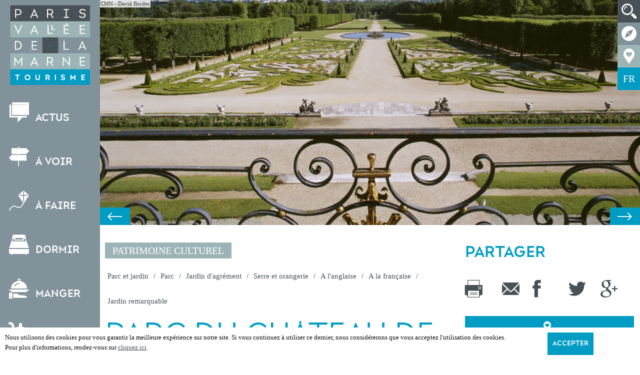

--- FILE ---
content_type: text/html; charset=UTF-8
request_url: https://www.tourisme-pvm.fr/index.php/apidae/fiche/727463/parc-du-chateau-de-champs-sur-marne
body_size: 56631
content:


<!-- THEME DEBUG -->
<!-- THEME HOOK: 'html' -->
<!-- FILE NAME SUGGESTIONS:
   ▪️ html--apidae--fiche--parc-du-chateau-de-champs-sur-marne.html.twig
   ▪️ html--apidae--fiche--727463.html.twig
   ▪️ html--apidae--fiche--%.html.twig
   ▪️ html--apidae--fiche.html.twig
   ▪️ html--apidae.html.twig
   ✅ html.html.twig
-->
<!-- 💡 BEGIN CUSTOM TEMPLATE OUTPUT from 'themes/pvdlm/templates/layout/html.html.twig' -->
<!DOCTYPE html>
<html lang="fr" dir="ltr" prefix="content: http://purl.org/rss/1.0/modules/content/  dc: http://purl.org/dc/terms/  foaf: http://xmlns.com/foaf/0.1/  og: http://ogp.me/ns#  rdfs: http://www.w3.org/2000/01/rdf-schema#  schema: http://schema.org/  sioc: http://rdfs.org/sioc/ns#  sioct: http://rdfs.org/sioc/types#  skos: http://www.w3.org/2004/02/skos/core#  xsd: http://www.w3.org/2001/XMLSchema# ">
<head>
	<meta charset="utf-8" />
<meta name="Generator" content="Drupal 10 (https://www.drupal.org)" />
<meta name="MobileOptimized" content="width" />
<meta name="HandheldFriendly" content="true" />
<meta name="viewport" content="width=device-width, initial-scale=1.0" />
<meta property="og:title" content="Parc du Château de Champs-sur-Marne" />
<meta property="og:description" content="Créé au début du XVIIIème siècle par Claude Desgots (neveu de Le Nôtre), transformé après la Révolution en parc paysager, le parc de Champs-sur-Marne fut restauré à partir de 1895 par les paysagistes Henri et Achille Duchêne." />
<meta property="og:image" content="https://static.apidae-tourisme.com/filestore/objets-touristiques/images/211/10/3476179-diaporama.jpg" />
<meta name="google-site-verification" content="kp98H0hdZTL9K_NzRheBaEWvjLP5Gkr7u70Ztz6cBX4" />
<link rel="icon" href="/themes/pvdlm/favicon.ico" type="image/vnd.microsoft.icon" />

	<title> | OFFICE DE TOURISME DE PARIS - VALLÉE DE LA MARNE</title>
	<link rel="stylesheet" media="all" href="/sites/default/files/css/css_bLEamMafQ3tA8lHPwvc9E7hJJEXiJU8jy0wsZJYE54s.css?delta=0&amp;language=fr&amp;theme=pvdlm&amp;include=eJxVjFEKgCAQBS9keCRZbTFhdRefBXb6iPrxb-ZjBhODq48EdkkImAtXBigzXNLOvmmvJOVmZ9cu1WfRSLJhTCktu0Q20kHfwNROC3_vFwtvwA9fvC_X" />
<link rel="stylesheet" media="all" href="/sites/default/files/css/css_xePi9o2vpUh9CyFwkr7qg6B2_7oP2e2n3QcBByQE4JU.css?delta=1&amp;language=fr&amp;theme=pvdlm&amp;include=eJxVjFEKgCAQBS9keCRZbTFhdRefBXb6iPrxb-ZjBhODq48EdkkImAtXBigzXNLOvmmvJOVmZ9cu1WfRSLJhTCktu0Q20kHfwNROC3_vFwtvwA9fvC_X" />

	<script src="https://www.google.com/recaptcha/api.js?hl=fr&amp;render=explicit&amp;onload=drupalRecaptchaOnload" async defer></script>

  <meta name="facebook-domain-verification" content="kh3enq7gvyu3tizlwgodx9v83e38fv" />
  <!-- Google Tag Manager -->
  <script>(function(w,d,s,l,i){w[l]=w[l]||[];w[l].push({'gtm.start':
        new Date().getTime(),event:'gtm.js'});var f=d.getElementsByTagName(s)[0],
      j=d.createElement(s),dl=l!='dataLayer'?'&l='+l:'';j.async=true;j.src=
      'https://www.googletagmanager.com/gtm.js?id='+i+dl;f.parentNode.insertBefore(j,f);
    })(window,document,'script','dataLayer','GTM-K66GK54');</script>
  <!-- End Google Tag Manager -->
</head>
<body class="path-apidae">
<!-- Google Tag Manager (noscript) -->
<noscript><iframe src="https://www.googletagmanager.com/ns.html?id=GTM-K66GK54" height="0" width="0" style="display:none;visibility:hidden"></iframe></noscript>
<!-- End Google Tag Manager (noscript) -->
<a href="#main-content" class="visually-hidden focusable skip-link">
	Aller au contenu principal
</a>



<!-- THEME DEBUG -->
<!-- THEME HOOK: 'off_canvas_page_wrapper' -->
<!-- BEGIN OUTPUT from 'themes/contrib/stable/templates/content/off-canvas-page-wrapper.html.twig' -->
  <div class="dialog-off-canvas-main-canvas" data-off-canvas-main-canvas>
    

<!-- THEME DEBUG -->
<!-- THEME HOOK: 'page' -->
<!-- FILE NAME SUGGESTIONS:
   ▪️ page--apidae--fiche--parc-du-chateau-de-champs-sur-marne.html.twig
   ▪️ page--apidae--fiche--727463.html.twig
   ▪️ page--apidae--fiche--%.html.twig
   ▪️ page--apidae--fiche.html.twig
   ▪️ page--apidae.html.twig
   ✅ page.html.twig
-->
<!-- 💡 BEGIN CUSTOM TEMPLATE OUTPUT from 'themes/pvdlm/templates/layout/page.html.twig' -->


<div class="layout-container">

	<div id="head" class="bgcolor2">
		<header role="banner">
							<a class="logo" href="/index.php/"><img src="/themes/pvdlm/images/logos/logo-pvm.png" /></a>
					</header>
		<a class="hamburger" aria-hidden="true"><i class="icon-menu-mobile"></i></a>
		<nav id="menus" class="bgcolor1dt">
						

<!-- THEME DEBUG -->
<!-- THEME HOOK: 'region' -->
<!-- FILE NAME SUGGESTIONS:
   ▪️ region--primary-menu.html.twig
   ✅ region.html.twig
-->
<!-- BEGIN OUTPUT from 'themes/contrib/classy/templates/layout/region.html.twig' -->
  <div class="region region-primary-menu">
    

<!-- THEME DEBUG -->
<!-- THEME HOOK: 'block' -->
<!-- FILE NAME SUGGESTIONS:
   ▪️ block--pvdlm-main-menu.html.twig
   ▪️ block--system-menu-block--main.html.twig
   ✅ block--system-menu-block.html.twig
   ▪️ block--system.html.twig
   ▪️ block.html.twig
-->
<!-- BEGIN OUTPUT from 'themes/contrib/classy/templates/block/block--system-menu-block.html.twig' -->
<nav role="navigation" aria-labelledby="block-pvdlm-main-menu-menu" id="block-pvdlm-main-menu" class="block block-menu navigation menu--main">
            
  <h2 class="visually-hidden" id="block-pvdlm-main-menu-menu">Navigation principale</h2>
  

        

<!-- THEME DEBUG -->
<!-- THEME HOOK: 'menu__main' -->
<!-- FILE NAME SUGGESTIONS:
   ▪️ menu--main.html.twig
   ✅ menu.html.twig
-->
<!-- 💡 BEGIN CUSTOM TEMPLATE OUTPUT from 'themes/pvdlm/templates/menu.html.twig' -->

              <ul class="menu">
                    <li class="menu-item colorwh1">
        <a href="https://www.tourisme-pvm.fr/actualites"><i class="icon-actualites"></i> Actus</a>
              </li>
                <li class="menu-item colorwh1 menu-item--expanded">
        <a href="/index.php/a-voir"><i class="icon-panneau"></i> À voir</a>
        			              <ul class="menu bgcolor1">
                    <li class="menu-item colorwh4 menu-item--expanded">
        <a href="/index.php/a-voir/visiter">Visiter</a>
        			              <ul class="menu bgcolor1">
                    <li class="menu-item colorwh4">
        <a href="/index.php/patrimoine-historique">Patrimoine historique</a>
              </li>
                <li class="menu-item colorwh4">
        <a href="/index.php/l-empreinte-menier">L'empreinte Menier</a>
              </li>
                <li class="menu-item colorwh4">
        <a href="/index.php/patrimoine-religieux">Patrimoine religieux</a>
              </li>
                <li class="menu-item colorwh4">
        <a href="/index.php/patrimoine-industriel">Patrimoine industriel</a>
              </li>
                <li class="menu-item colorwh4">
        <a href="/index.php/architecture-ville-nouvelle">Architecture, ville nouvelle</a>
              </li>
                <li class="menu-item colorwh4">
        <a href="/index.php/oeuvres-dans-l-espace-public">Œuvres dans l'espace public</a>
              </li>
        </ul>
  
			              </li>
                <li class="menu-item colorwh4 menu-item--expanded">
        <a href="/index.php/a-voir/flaner">Flâner</a>
        			              <ul class="menu bgcolor1">
                    <li class="menu-item colorwh4">
        <a href="/index.php/bords-de-marne">Bords de Marne</a>
              </li>
                <li class="menu-item colorwh4">
        <a href="/index.php/parcs-et-jardins">Parcs & jardins</a>
              </li>
                <li class="menu-item colorwh4">
        <a href="/index.php/Bois-et-forets">Bois & forêts</a>
              </li>
        </ul>
  
			              </li>
        </ul>
  
							<div class="menu-title"><h3><i class="icon-panneau"></i> À voir</h3></div>
			              </li>
                <li class="menu-item colorwh1 menu-item--expanded">
        <a href="/index.php/a-faire"><i class="icon-cerf-volant"></i> À faire</a>
        			              <ul class="menu bgcolor1">
                    <li class="menu-item colorwh4 menu-item--expanded">
        <a href="/index.php/se-depenser">Se dépenser</a>
        			              <ul class="menu bgcolor1">
                    <li class="menu-item colorwh4">
        <a href="/index.php/node/41">En plein air</a>
              </li>
                <li class="menu-item colorwh4">
        <a href="/index.php/en-salle">En salle</a>
              </li>
        </ul>
  
			              </li>
                <li class="menu-item colorwh4 menu-item--expanded">
        <a href="/index.php/apprendre">Apprendre</a>
        			              <ul class="menu bgcolor1">
                    <li class="menu-item colorwh4">
        <a href="/index.php/biblioth%C3%A8ques-m%C3%A9diath%C3%A8ques">Bibliothèques / médiathèques</a>
              </li>
                <li class="menu-item colorwh4">
        <a href="/index.php/musees-centres-d-art">Musées / centres d'art</a>
              </li>
                <li class="menu-item colorwh4">
        <a href="/index.php/apidae/fiche/728930/parc-animalier-hi-han">Parc animalier</a>
              </li>
        </ul>
  
			              </li>
                <li class="menu-item colorwh4 menu-item--expanded">
        <a href="/index.php/s-amuser">S'amuser</a>
        			              <ul class="menu bgcolor1">
                    <li class="menu-item colorwh4">
        <a href="/index.php/cinemas">Cinémas</a>
              </li>
                <li class="menu-item colorwh4">
        <a href="/index.php/spectacles-concerts">Spectacles / concerts</a>
              </li>
                <li class="menu-item colorwh4">
        <a href="/index.php/bowling-billards">Bowling / Billards</a>
              </li>
                <li class="menu-item colorwh4">
        <a href="/index.php/plaines-de-jeux">Plaines de jeux</a>
              </li>
                <li class="menu-item colorwh4">
        <a href="/index.php/escape-game">Escape game</a>
              </li>
                <li class="menu-item colorwh4">
        <a href="/index.php/laser-game-paintball">Laser game / Paintball</a>
              </li>
                <li class="menu-item colorwh4">
        <a href="/index.php/aviation">Aviation de loisirs</a>
              </li>
                <li class="menu-item colorwh4">
        <a href="/index.php/apidae/fiche/728930/parc-animalier-hi-han">Parc animalier</a>
              </li>
                <li class="menu-item colorwh4">
        <a href="/index.php/plage-de-torcy">Plage de Torcy</a>
              </li>
        </ul>
  
			              </li>
                <li class="menu-item colorwh4 menu-item--expanded">
        <a href="/index.php/commerces">Commerces</a>
        			              <ul class="menu bgcolor1">
                    <li class="menu-item colorwh4">
        <a href="/index.php/marches">Marchés</a>
              </li>
                <li class="menu-item colorwh4">
        <a href="/index.php/centres-commerciaux">Centres commerciaux</a>
              </li>
                <li class="menu-item colorwh4">
        <a href="/index.php/produits-locaux">Produits locaux</a>
              </li>
        </ul>
  
			              </li>
        </ul>
  
							<div class="menu-title"><h3><i class="icon-cerf-volant"></i> À faire</h3></div>
			              </li>
                <li class="menu-item colorwh1 menu-item--expanded">
        <a href="/index.php/dormir"><i class="icon-dormir"></i> Dormir</a>
        			              <ul class="menu bgcolor1">
                    <li class="menu-item colorwh4">
        <a href="/index.php/hotels">Hôtels</a>
              </li>
                <li class="menu-item colorwh4">
        <a href="/index.php/residences-hotelieres">Résidences hôtelières</a>
              </li>
        </ul>
  
							<div class="menu-title"><h3><i class="icon-dormir"></i> Dormir</h3></div>
			              </li>
                <li class="menu-item colorwh1 menu-item--expanded">
        <a href="/index.php/manger"><i class="icon-manger"></i> Manger</a>
        			              <ul class="menu bgcolor1">
                    <li class="menu-item colorwh4">
        <a href="/index.php/sur-le-pouce">Sur le pouce</a>
              </li>
                <li class="menu-item colorwh4">
        <a href="/index.php/bistronomique-gastronomique">Bistronomique / gastronomique</a>
              </li>
                <li class="menu-item colorwh4">
        <a href="/index.php/cuisine-traditionnelle-regions-francaises">Cuisine traditionnelle, régions françaises</a>
              </li>
                <li class="menu-item colorwh4">
        <a href="/index.php/specialites-asiatiques">Spécialités asiatiques</a>
              </li>
                <li class="menu-item colorwh4">
        <a href="/index.php/cuisine-mediterranneenne">Cuisine méditerranéenne</a>
              </li>
                <li class="menu-item colorwh4">
        <a href="/index.php/cuisine-orientale-et-africaine">Cuisine orientale et africaine</a>
              </li>
                <li class="menu-item colorwh4">
        <a href="/index.php/autres">Autres</a>
              </li>
        </ul>
  
							<div class="menu-title"><h3><i class="icon-manger"></i> Manger</h3></div>
			              </li>
                <li class="menu-item colorwh1">
        <a href="https://boutique.tourisme-pvm.fr"><i class="icon-boutique"></i> Boutique<br />en ligne</a>
              </li>
                <li class="menu-item colorwh1 menu-item--expanded">
        <a href="/index.php/pratique"><i class="icon-ampoule"></i> Pratique</a>
        			              <ul class="menu bgcolor1">
                    <li class="menu-item colorwh4 menu-item--expanded">
        <a href="/index.php/pratique/l-office-de-tourisme">L'office de tourisme</a>
        			              <ul class="menu bgcolor1">
                    <li class="menu-item colorwh4">
        <a href="/index.php/pratique/l-office/les-missions">Les missions</a>
              </li>
                <li class="menu-item colorwh4">
        <a href="/index.php/pratique/l-office/l-equipe">L'équipe</a>
              </li>
        </ul>
  
			              </li>
                <li class="menu-item colorwh4">
        <a href="/index.php/pratique/se-deplacer">Se déplacer à Paris-Vallée de la Marne</a>
              </li>
                <li class="menu-item colorwh4">
        <a href="/index.php/pratique/publications">Publications (guides, livrets, documents)</a>
              </li>
                <li class="menu-item colorwh4">
        <a href="https://www.tourisme-pvm.fr/lettreinfo-archives">Lettre d'information</a>
              </li>
                <li class="menu-item colorwh4">
        <a href="/index.php/pratique/contact">Contact</a>
              </li>
        </ul>
  
							<div class="menu-title"><h3><i class="icon-ampoule"></i> Pratique</h3></div>
			              </li>
        </ul>
  


<!-- END CUSTOM TEMPLATE OUTPUT from 'themes/pvdlm/templates/menu.html.twig' -->


  </nav>

<!-- END OUTPUT from 'themes/contrib/classy/templates/block/block--system-menu-block.html.twig' -->


  </div>

<!-- END OUTPUT from 'themes/contrib/classy/templates/layout/region.html.twig' -->


			

<!-- THEME DEBUG -->
<!-- THEME HOOK: 'region' -->
<!-- FILE NAME SUGGESTIONS:
   ▪️ region--secondary-menu.html.twig
   ✅ region.html.twig
-->
<!-- BEGIN OUTPUT from 'themes/contrib/classy/templates/layout/region.html.twig' -->
  <div class="region region-secondary-menu">
    

<!-- THEME DEBUG -->
<!-- THEME HOOK: 'block' -->
<!-- FILE NAME SUGGESTIONS:
   ▪️ block--outils.html.twig
   ▪️ block--system-menu-block--tools.html.twig
   ✅ block--system-menu-block.html.twig
   ▪️ block--system.html.twig
   ▪️ block.html.twig
-->
<!-- BEGIN OUTPUT from 'themes/contrib/classy/templates/block/block--system-menu-block.html.twig' -->
<nav role="navigation" aria-labelledby="block-outils-menu" id="block-outils" class="block block-menu navigation menu--tools">
            
  <h2 class="visually-hidden" id="block-outils-menu">Outils</h2>
  

        

<!-- THEME DEBUG -->
<!-- THEME HOOK: 'menu__tools' -->
<!-- FILE NAME SUGGESTIONS:
   ▪️ menu--tools.html.twig
   ✅ menu.html.twig
-->
<!-- 💡 BEGIN CUSTOM TEMPLATE OUTPUT from 'themes/pvdlm/templates/menu.html.twig' -->

              <ul class="menu">
                    <li class="menu-item colorwh1">
        <a href="/index.php/search">Rechercher</a>
              </li>
                <li class="menu-item colorwh1">
        <a href="/index.php/carte-interactive"><i class="icon-carte"></i> Carte interactive</a>
              </li>
                <li class="menu-item colorwh1">
        <a href="/index.php/carnet-de-voyage"><i class="icon-pin"></i> Carnet de voyage</a>
              </li>
        </ul>
  


<!-- END CUSTOM TEMPLATE OUTPUT from 'themes/pvdlm/templates/menu.html.twig' -->


  </nav>

<!-- END OUTPUT from 'themes/contrib/classy/templates/block/block--system-menu-block.html.twig' -->



<!-- THEME DEBUG -->
<!-- THEME HOOK: 'block' -->
<!-- FILE NAME SUGGESTIONS:
   ▪️ block--selecteurdelangue.html.twig
   ▪️ block--language-block--language-interface.html.twig
   ▪️ block--language-block.html.twig
   ▪️ block--language.html.twig
   ✅ block.html.twig
-->
<!-- BEGIN OUTPUT from 'themes/contrib/classy/templates/block/block.html.twig' -->
<div class="language-switcher-language-url block block-language block-language-blocklanguage-interface" id="block-selecteurdelangue" role="navigation">
  
    
      

<!-- THEME DEBUG -->
<!-- THEME HOOK: 'links__language_block' -->
<!-- FILE NAME SUGGESTIONS:
   ▪️ links--language-block.html.twig
   ▪️ links--language-block.html.twig
   ✅ links.html.twig
-->
<!-- BEGIN OUTPUT from 'themes/contrib/classy/templates/navigation/links.html.twig' -->
<ul class="links"><li hreflang="fr" data-drupal-link-system-path="apidae/fiche/727463/parc-du-chateau-de-champs-sur-marne" class="fr is-active" aria-current="page"><a href="/index.php/apidae/fiche/727463/parc-du-chateau-de-champs-sur-marne" class="language-link is-active" hreflang="fr" data-drupal-link-system-path="apidae/fiche/727463/parc-du-chateau-de-champs-sur-marne" aria-current="page">FR</a></li><li hreflang="en" data-drupal-link-system-path="apidae/fiche/727463/parc-du-chateau-de-champs-sur-marne" class="en"><a href="/index.php/en/apidae/fiche/727463/parc-du-chateau-de-champs-sur-marne" class="language-link" hreflang="en" data-drupal-link-system-path="apidae/fiche/727463/parc-du-chateau-de-champs-sur-marne">EN</a></li><li hreflang="de" data-drupal-link-system-path="apidae/fiche/727463/parc-du-chateau-de-champs-sur-marne" class="de"><a href="/index.php/de/apidae/fiche/727463/parc-du-chateau-de-champs-sur-marne" class="language-link" hreflang="de" data-drupal-link-system-path="apidae/fiche/727463/parc-du-chateau-de-champs-sur-marne">DE</a></li><li hreflang="es" data-drupal-link-system-path="apidae/fiche/727463/parc-du-chateau-de-champs-sur-marne" class="es"><a href="/index.php/es/apidae/fiche/727463/parc-du-chateau-de-champs-sur-marne" class="language-link" hreflang="es" data-drupal-link-system-path="apidae/fiche/727463/parc-du-chateau-de-champs-sur-marne">ES</a></li></ul>
<!-- END OUTPUT from 'themes/contrib/classy/templates/navigation/links.html.twig' -->


  </div>

<!-- END OUTPUT from 'themes/contrib/classy/templates/block/block.html.twig' -->


  </div>

<!-- END OUTPUT from 'themes/contrib/classy/templates/layout/region.html.twig' -->


					</nav>
	</div>
	<div id="menu_outils">
		<ul>
			<li class="bgcolor1">
				<a class="search">
					<i class="icon-recherche"></i>
					<div class="bgcolor1">
						<form method="get" action="/index.php/search/node">
							<input type="text" name="keys" placeholder="Rechercher" />
						</form>
					</div>
				</a>
			</li>
						<li class="bgcolor2">
				<a class="carte_interactive" href="/index.php/carte-interactive">
					<i class="icon-bousole"></i>
					<div class="bgcolor2">
						<span>Carte interactive</span>
					</div>
				</a>
			</li>
									<li class="bgcolor3">
				<a class="carnet_de_voyage favs" href="/index.php/carnet-de-voyage">
					<i class="icon-favoris"></i>
					<div class="bgcolor3">
						<span>Carnet de voyage</span>
					</div>
				</a>
			</li>
									<li class="bgcolor4 language_switcher">
				<a class="active" href="/index.php/apidae/fiche/727463/parc-du-chateau-de-champs-sur-marne">
					FR
				</a>
				

<!-- THEME DEBUG -->
<!-- THEME HOOK: 'region' -->
<!-- FILE NAME SUGGESTIONS:
   ▪️ region--language-switcher.html.twig
   ✅ region.html.twig
-->
<!-- BEGIN OUTPUT from 'themes/contrib/classy/templates/layout/region.html.twig' -->
  <div class="region region-language-switcher">
    

<!-- THEME DEBUG -->
<!-- THEME HOOK: 'block' -->
<!-- FILE NAME SUGGESTIONS:
   ▪️ block--selecteurdelangue-2.html.twig
   ▪️ block--language-block--language-interface.html.twig
   ▪️ block--language-block.html.twig
   ▪️ block--language.html.twig
   ✅ block.html.twig
-->
<!-- BEGIN OUTPUT from 'themes/contrib/classy/templates/block/block.html.twig' -->
<div class="language-switcher-language-url block block-language block-language-blocklanguage-interface" id="block-selecteurdelangue-2" role="navigation">
  
    
      

<!-- THEME DEBUG -->
<!-- THEME HOOK: 'links__language_block' -->
<!-- FILE NAME SUGGESTIONS:
   ▪️ links--language-block.html.twig
   ▪️ links--language-block.html.twig
   ✅ links.html.twig
-->
<!-- BEGIN OUTPUT from 'themes/contrib/classy/templates/navigation/links.html.twig' -->
<ul class="links"><li hreflang="fr" data-drupal-link-system-path="apidae/fiche/727463/parc-du-chateau-de-champs-sur-marne" class="fr is-active" aria-current="page"><a href="/index.php/apidae/fiche/727463/parc-du-chateau-de-champs-sur-marne" class="language-link is-active" hreflang="fr" data-drupal-link-system-path="apidae/fiche/727463/parc-du-chateau-de-champs-sur-marne" aria-current="page">FR</a></li><li hreflang="en" data-drupal-link-system-path="apidae/fiche/727463/parc-du-chateau-de-champs-sur-marne" class="en"><a href="/index.php/en/apidae/fiche/727463/parc-du-chateau-de-champs-sur-marne" class="language-link" hreflang="en" data-drupal-link-system-path="apidae/fiche/727463/parc-du-chateau-de-champs-sur-marne">EN</a></li><li hreflang="de" data-drupal-link-system-path="apidae/fiche/727463/parc-du-chateau-de-champs-sur-marne" class="de"><a href="/index.php/de/apidae/fiche/727463/parc-du-chateau-de-champs-sur-marne" class="language-link" hreflang="de" data-drupal-link-system-path="apidae/fiche/727463/parc-du-chateau-de-champs-sur-marne">DE</a></li><li hreflang="es" data-drupal-link-system-path="apidae/fiche/727463/parc-du-chateau-de-champs-sur-marne" class="es"><a href="/index.php/es/apidae/fiche/727463/parc-du-chateau-de-champs-sur-marne" class="language-link" hreflang="es" data-drupal-link-system-path="apidae/fiche/727463/parc-du-chateau-de-champs-sur-marne">ES</a></li></ul>
<!-- END OUTPUT from 'themes/contrib/classy/templates/navigation/links.html.twig' -->


  </div>

<!-- END OUTPUT from 'themes/contrib/classy/templates/block/block.html.twig' -->


  </div>

<!-- END OUTPUT from 'themes/contrib/classy/templates/layout/region.html.twig' -->


																											</li>
					</ul>
	</div>

	
	

<!-- THEME DEBUG -->
<!-- THEME HOOK: 'region' -->
<!-- FILE NAME SUGGESTIONS:
   ▪️ region--help.html.twig
   ✅ region.html.twig
-->
<!-- BEGIN OUTPUT from 'themes/contrib/classy/templates/layout/region.html.twig' -->

<!-- END OUTPUT from 'themes/contrib/classy/templates/layout/region.html.twig' -->



	<main role="main" class="bcolor2">
				

<!-- THEME DEBUG -->
<!-- THEME HOOK: 'region' -->
<!-- FILE NAME SUGGESTIONS:
   ▪️ region--content.html.twig
   ✅ region.html.twig
-->
<!-- BEGIN OUTPUT from 'themes/contrib/classy/templates/layout/region.html.twig' -->
  <div class="region region-content">
    

<!-- THEME DEBUG -->
<!-- THEME HOOK: 'block' -->
<!-- FILE NAME SUGGESTIONS:
   ▪️ block--pvdlm-search.html.twig
   ✅ block--search-form-block.html.twig
   ▪️ block--search.html.twig
   ▪️ block.html.twig
-->
<!-- BEGIN OUTPUT from 'themes/contrib/classy/templates/block/block--search-form-block.html.twig' -->
<div class="search-block-form block block-search container-inline" data-drupal-selector="search-block-form" id="block-pvdlm-search" role="search">
  
      <h2>Rechercher</h2>
    
      

<!-- THEME DEBUG -->
<!-- THEME HOOK: 'form' -->
<!-- BEGIN OUTPUT from 'themes/contrib/classy/templates/form/form.html.twig' -->
<form action="/index.php/search/node" method="get" id="search-block-form" accept-charset="UTF-8">
  

<!-- THEME DEBUG -->
<!-- THEME HOOK: 'form_element' -->
<!-- BEGIN OUTPUT from 'themes/contrib/classy/templates/form/form-element.html.twig' -->
<div class="js-form-item form-item js-form-type-search form-type-search js-form-item-keys form-item-keys form-no-label">
      

<!-- THEME DEBUG -->
<!-- THEME HOOK: 'form_element_label' -->
<!-- BEGIN OUTPUT from 'themes/contrib/classy/templates/form/form-element-label.html.twig' -->
<label for="edit-keys" class="visually-hidden">Rechercher</label>
<!-- END OUTPUT from 'themes/contrib/classy/templates/form/form-element-label.html.twig' -->


        

<!-- THEME DEBUG -->
<!-- THEME HOOK: 'input__search' -->
<!-- FILE NAME SUGGESTIONS:
   ▪️ input--search.html.twig
   ✅ input.html.twig
-->
<!-- BEGIN OUTPUT from 'themes/contrib/classy/templates/form/input.html.twig' -->
<input title="Indiquer les termes à rechercher" data-drupal-selector="edit-keys" type="search" id="edit-keys" name="keys" value="" size="15" maxlength="128" class="form-search" />

<!-- END OUTPUT from 'themes/contrib/classy/templates/form/input.html.twig' -->


        </div>

<!-- END OUTPUT from 'themes/contrib/classy/templates/form/form-element.html.twig' -->



<!-- THEME DEBUG -->
<!-- THEME HOOK: 'captcha' -->
<!-- FILE NAME SUGGESTIONS:
   ▪️ captcha--recaptcha.html.twig
   ✅ captcha.html.twig
-->
<!-- BEGIN OUTPUT from 'modules/captcha/templates/captcha.html.twig' -->


                    <fieldset  data-drupal-selector="edit-captcha" class="captcha captcha-type-challenge--recaptcha">
          <legend class="captcha__title js-form-required form-required">
            CAPTCHA
          </legend>
                  <div class="captcha__element">
            

<!-- THEME DEBUG -->
<!-- THEME HOOK: 'input__hidden' -->
<!-- FILE NAME SUGGESTIONS:
   ▪️ input--hidden.html.twig
   ✅ input.html.twig
-->
<!-- BEGIN OUTPUT from 'themes/contrib/classy/templates/form/input.html.twig' -->
<input data-drupal-selector="edit-captcha-sid" type="hidden" name="captcha_sid" value="6980258" />

<!-- END OUTPUT from 'themes/contrib/classy/templates/form/input.html.twig' -->



<!-- THEME DEBUG -->
<!-- THEME HOOK: 'input__hidden' -->
<!-- FILE NAME SUGGESTIONS:
   ▪️ input--hidden.html.twig
   ✅ input.html.twig
-->
<!-- BEGIN OUTPUT from 'themes/contrib/classy/templates/form/input.html.twig' -->
<input data-drupal-selector="edit-captcha-token" type="hidden" name="captcha_token" value="nmJgjAun558clf_Ss-AdPK6k3VwZKZ84BEY9b3NddoU" />

<!-- END OUTPUT from 'themes/contrib/classy/templates/form/input.html.twig' -->



<!-- THEME DEBUG -->
<!-- THEME HOOK: 'input__hidden' -->
<!-- FILE NAME SUGGESTIONS:
   ▪️ input--hidden.html.twig
   ✅ input.html.twig
-->
<!-- BEGIN OUTPUT from 'themes/contrib/classy/templates/form/input.html.twig' -->
<input data-drupal-selector="edit-captcha-response" type="hidden" name="captcha_response" value="" />

<!-- END OUTPUT from 'themes/contrib/classy/templates/form/input.html.twig' -->

<div class="g-recaptcha" data-sitekey="6LfB_M8aAAAAAKZVwwchdQEeqnQ7E21QhB6PkZDn" data-theme="light" data-type="image"></div>

<!-- THEME DEBUG -->
<!-- THEME HOOK: 'input__hidden' -->
<!-- FILE NAME SUGGESTIONS:
   ▪️ input--hidden.html.twig
   ✅ input.html.twig
-->
<!-- BEGIN OUTPUT from 'themes/contrib/classy/templates/form/input.html.twig' -->
<input data-drupal-selector="edit-captcha-cacheable" type="hidden" name="captcha_cacheable" value="1" />

<!-- END OUTPUT from 'themes/contrib/classy/templates/form/input.html.twig' -->


          </div>
                          </fieldset>
            
<!-- END OUTPUT from 'modules/captcha/templates/captcha.html.twig' -->



<!-- THEME DEBUG -->
<!-- THEME HOOK: 'container' -->
<!-- BEGIN OUTPUT from 'themes/contrib/classy/templates/form/container.html.twig' -->
<div data-drupal-selector="edit-actions" class="form-actions js-form-wrapper form-wrapper" id="edit-actions">

<!-- THEME DEBUG -->
<!-- THEME HOOK: 'input__submit' -->
<!-- FILE NAME SUGGESTIONS:
   ▪️ input--submit.html.twig
   ✅ input.html.twig
-->
<!-- BEGIN OUTPUT from 'themes/contrib/classy/templates/form/input.html.twig' -->
<input data-drupal-selector="edit-submit" type="submit" id="edit-submit" value="Rechercher" class="button js-form-submit form-submit" />

<!-- END OUTPUT from 'themes/contrib/classy/templates/form/input.html.twig' -->

</div>

<!-- END OUTPUT from 'themes/contrib/classy/templates/form/container.html.twig' -->


</form>

<!-- END OUTPUT from 'themes/contrib/classy/templates/form/form.html.twig' -->


  </div>

<!-- END OUTPUT from 'themes/contrib/classy/templates/block/block--search-form-block.html.twig' -->



<!-- THEME DEBUG -->
<!-- THEME HOOK: 'block' -->
<!-- FILE NAME SUGGESTIONS:
   ▪️ block--pvdlm-messages.html.twig
   ✅ block--system-messages-block.html.twig
   ▪️ block--system.html.twig
   ▪️ block.html.twig
-->
<!-- BEGIN OUTPUT from 'themes/contrib/stable/templates/block/block--system-messages-block.html.twig' -->
<div data-drupal-messages-fallback class="hidden"></div>

<!-- END OUTPUT from 'themes/contrib/stable/templates/block/block--system-messages-block.html.twig' -->

<div id="apidae-details">
			<div class="slideshow slides4">
		<a id="cycle-prev"><i class="icon-fleche-gauche"></i></a>
		<a id="cycle-next"><i class="icon-fleche-droit"></i></a>
		<ul class="cycle-slideshow"
			data-cycle-fx="scrollHorz"
			data-cycle-timeout="5000"
			data-cycle-slides="li"
			data-cycle-log="false"
			data-cycle-center-horz=true
			data-cycle-center-vert=true
			data-cycle-prev="#cycle-prev"
			data-cycle-next="#cycle-next"
			data-cycle-youtube="true"
			data-cycle-youtube-autostart="true"
				>
										<li>
					<figure style="background-image: url(https://static.apidae-tourisme.com/filestore/objets-touristiques/images/211/10/3476179-diaporama.jpg);">
						<img src="https://static.apidae-tourisme.com/filestore/objets-touristiques/images/211/10/3476179-diaporama.jpg" />
						<figcaption style="color: #444; font-size: 11px; text-align: left; font-style: normal; background: rgba(255,255,255,0.8); display: inline-block; top: 0; left: 0; position: absolute; padding: 0.12em;">CMN - David Bordes</figcaption>
					</figure>
				</li>
							<li>
					<figure style="background-image: url(https://static.apidae-tourisme.com/filestore/objets-touristiques/images/222/10/3476190-diaporama.jpg);">
						<img src="https://static.apidae-tourisme.com/filestore/objets-touristiques/images/222/10/3476190-diaporama.jpg" />
						<figcaption style="color: #444; font-size: 11px; text-align: left; font-style: normal; background: rgba(255,255,255,0.8); display: inline-block; top: 0; left: 0; position: absolute; padding: 0.12em;">CMN - Colombe Clier</figcaption>
					</figure>
				</li>
							<li>
					<figure style="background-image: url(https://static.apidae-tourisme.com/filestore/objets-touristiques/images/228/10/3476196-diaporama.jpg);">
						<img src="https://static.apidae-tourisme.com/filestore/objets-touristiques/images/228/10/3476196-diaporama.jpg" />
						<figcaption style="color: #444; font-size: 11px; text-align: left; font-style: normal; background: rgba(255,255,255,0.8); display: inline-block; top: 0; left: 0; position: absolute; padding: 0.12em;">CMN - PCC</figcaption>
					</figure>
				</li>
							<li>
					<figure style="background-image: url(https://static.apidae-tourisme.com/filestore/objets-touristiques/images/249/10/3476217-diaporama.jpg);">
						<img src="https://static.apidae-tourisme.com/filestore/objets-touristiques/images/249/10/3476217-diaporama.jpg" />
						<figcaption style="color: #444; font-size: 11px; text-align: left; font-style: normal; background: rgba(255,255,255,0.8); display: inline-block; top: 0; left: 0; position: absolute; padding: 0.12em;">Éric Morency</figcaption>
					</figure>
				</li>
					</ul>
	</div>

	<div class="apidae-details">
		<div class="left">
			<div class="bgcolor3 type">Patrimoine culturel</div>
			<div class="tags">
																			<label class="apidae-type-detail">Parc et jardin</label>
											<label class="apidae-type-detail">Parc</label>
											<label class="apidae-type-detail">Jardin d&#039;agrément</label>
											<label class="apidae-type-detail">Serre et orangerie</label>
											<label class="apidae-type-detail">A l&#039;anglaise</label>
											<label class="apidae-type-detail">A la française</label>
											<label class="apidae-type-detail">Jardin remarquable</label>
									
			</div>
			<h1>Parc du Château de Champs-sur-Marne</h1>
			<div class="commune">Champs-sur-Marne</div>
			<div class="description">
				<div class="description-courte">Créé au début du XVIIIème siècle par Claude Desgots (neveu de Le Nôtre), transformé après la Révolution en parc paysager, le parc de Champs-sur-Marne fut restauré à partir de 1895 par les paysagistes Henri et Achille Duchêne.</div>
														<div class="description-longue" id="description">
						Le parc présente aujourd’hui un double aspect : une partie centrale classique, "à la française", descendant vers la Marne et un parc à l’anglaise qui lui sert d’écrin.<br />
<br />
Site classé depuis 1935 au titre des monuments historiques.
					</div>
							</div>
		</div>
		<div class="right">
			<div class="share">
				<h2>Partager</h2>
				<ul>
					<li><a href="javascript:window.print();"><i class="icon-print"></i></a></li>
																				<li><a href="mailto:?email=&subject=Parc%20du%20Ch%C3%A2teau%20de%20Champs-sur-Marne&body=http%3A%2F%2Fwww.tourisme-pvm.fr%2Findex.php%2Fapidae%2Ffiche%2F727463%2Fparc-du-chateau-de-champs-sur-marne" target="_blank"><i class="icon-mail"></i></a></li>
					<li><a href="https://www.facebook.com/sharer.php?u=http%3A%2F%2Fwww.tourisme-pvm.fr%2Findex.php%2Fapidae%2Ffiche%2F727463%2Fparc-du-chateau-de-champs-sur-marne&t=Parc%20du%20Ch%C3%A2teau%20de%20Champs-sur-Marne" target="_blank"><i class="icon-facebook"></i></a></li>
					<li><a href="https://twitter.com/share?url=http%3A%2F%2Fwww.tourisme-pvm.fr%2Findex.php%2Fapidae%2Ffiche%2F727463%2Fparc-du-chateau-de-champs-sur-marne" target="_blank"><i class="icon-twitter"></i></a></li>
					<li><a href="https://plus.google.com/share?url=http%3A%2F%2Fwww.tourisme-pvm.fr%2Findex.php%2Fapidae%2Ffiche%2F727463%2Fparc-du-chateau-de-champs-sur-marne" target="_blank"><i class="icon-google"></i></a></li>
				</ul>
			</div>
			<a class="add-cart button " data-href="/index.php/apidae/carnet/727463">
				<i class="icon-add-to-favs"></i> <span class="add">Ajouter au carnet de voyage</span><span class="remove">Enlever du carnet de voyage</span>
			</a>
        <div class="apidae-bloc-carte apidae-recherche-resultat-carte"
             data-assets-uri="/themes/pvdlm"
             data-source="self"
             data-apidae-id="727463"
             data-apidae-latitude="48.853687"
             data-apidae-longitude="2.604083"
             data-apidae-nom="Parc du Château de Champs-sur-Marne"
             data-apidae-lien="/index.php/apidae/fiche/727463/parc-du-chateau-de-champs-sur-marne"
             data-apidae-type="PATRIMOINE_CULTUREL"
             data-apidae-image="https://static.apidae-tourisme.com/filestore/objets-touristiques/images/211/10/3476179-diaporama.jpg"
             data-apidae-icon="/themes/pvdlm/images/markers/marker_patrimoine.png"
             data-apidae-description="Créé au début du XVIIIème siècle par Claude Desgots (neveu de Le Nôtre), transformé après la Révolution en parc paysager, le parc de Champs-sur-Marne fut restauré à partir de 1895 par les paysagistes Henri et Achille Duchêne."
             data-apidae-commune="77083 Champs-sur-Marne"
             data-zoom="14"
             data-force-zoom="true"
             data-popup="false"
             data-default-status-active="true"
        >
        </div>
		</div>
		<div class="clearfix"></div>

						
		<div class="details details-3">
      
      
			<div>
				<div id="coordonnees" class="active">
					<h3>Parc du Château de Champs-sur-Marne</h3>
					<address>
																					31 rue de Paris<br>
																																																																							77420 Champs-sur-Marne<br>
														<ul>
																												<li>
											<label class="apidae-comm-201">
																									01 64 62 74 42
																							</label>
										</li>
																			<li>
											<label class="apidae-comm-204">
																									<a target="_blank" href="mailto:champs@monuments-nationaux.fr">Courriel</a>
																							</label>
										</li>
																			<li>
											<label class="apidae-comm-205">
																									<a target="_blank" href="http://www.chateau-champs-sur-marne.fr/">Site web (URL)</a>
																							</label>
										</li>
																			<li>
											<label class="apidae-comm-207">
																									<a target="_blank" href="https://fr-fr.facebook.com/ChateauDeChampsSurMarne/">Page facebook</a>
																							</label>
										</li>
																	</ul>
											</address>
				</div>

													<div id="ouverture">
						<h3><i class="icon-ouvertures"></i> Horaires</h3>
						<p>Du 01/02 au 28/05 de 10h à 17h30.<br />
Fermé le mardi.<br />
Fermeture exceptionnelle le 1er mai.<br />
<br />
Du 29/05 au 30/09 de 10h à 18h30.<br />
Fermé le mardi.<br />
<br />
Du 01/10 au 31/12 de 10h à 17h30.<br />
Fermé le mardi.<br />
Fermetures exceptionnelles les jours fériés.</p>
											</div>
				
													<div id="tarifs">
						<h3><i class="icon-tarifs"></i> Tarifs</h3>
						<p>Entrée libre.</p>
						

																																			</div>
							</div>
		</div>

							<aside class="lies">
				<h2>Voir aussi</h2>
				<div>
																		<article id="result_6872945" class="apidae-recherche-objet objet objet-6872945" data-apidae-nom="À la chasse aux dragons"
									data-apidae-type="FETE_ET_MANIFESTATION"
									data-apidae-lien="/index.php/apidae/fiche/6872945/a-la-chasse-aux-dragons"
									data-apidae-image="https://www.chateau-champs-sur-marne.fr/var/cmn_inter/storage/images/_aliases/pedagogic_activities_webp/9/3/0/4/120534039-1-fre-FR/9270bd20d8a5-ChasseDragons.webp.webp"
									data-apidae-lat="48.853687"
									data-apidae-long="2.604083"
									data-apidae-description="VISITE ATELIER

Des dragons se cachent dans les salons du château de Champs-sur-Marne, saurez-vous les débusquer ?"
									data-apidae-commune="Champs-sur-Marne"
									data-apidae-icontype="/themes/pvdlm/images/pictos/picto_banderole.png">
				<a class="picture" href="/index.php/apidae/fiche/6872945/a-la-chasse-aux-dragons">
		<figure style="background-image: url(https://www.chateau-champs-sur-marne.fr/var/cmn_inter/storage/images/_aliases/pedagogic_activities_webp/9/3/0/4/120534039-1-fre-FR/9270bd20d8a5-ChasseDragons.webp.webp);">
				<img src="https://www.chateau-champs-sur-marne.fr/var/cmn_inter/storage/images/_aliases/pedagogic_activities_webp/9/3/0/4/120534039-1-fre-FR/9270bd20d8a5-ChasseDragons.webp.webp" alt="" />
		</figure>
		<div class="mise_en_avant-picto bgcolor4ah1">
			<img src="/themes/pvdlm/images/pictos/picto_banderole.png">
		</div>
		<div class="mise_en_avant-lieu bgcolor1ah4">
			<p><span>Du 01-05-2026 au 31-10-2026</span></p>			<h4 data-idx="">À la chasse aux dragons</h4>
			<p>Champs-sur-Marne</p>
		</div>
	</a>
	</article>
																								<article id="result_6872764" class="apidae-recherche-objet objet objet-6872764" data-apidae-nom="À la découverte du château"
									data-apidae-type="FETE_ET_MANIFESTATION"
									data-apidae-lien="/index.php/apidae/fiche/6872764/a-la-decouverte-du-chateau"
									data-apidae-image="https://static.apidae-tourisme.com/filestore/objets-touristiques/images/112/236/31255664-diaporama.jpg"
									data-apidae-lat="48.853687"
									data-apidae-long="2.604083"
									data-apidae-description="VISITE COMMENTÉE

Partez à la découverte du château de Champs-sur-Marne avec un conférencier !"
									data-apidae-commune="Champs-sur-Marne"
									data-apidae-icontype="/themes/pvdlm/images/pictos/picto_banderole.png">
				<a class="picture" href="/index.php/apidae/fiche/6872764/a-la-decouverte-du-chateau">
		<figure style="background-image: url(https://static.apidae-tourisme.com/filestore/objets-touristiques/images/112/236/31255664-diaporama.jpg);">
				<img src="https://static.apidae-tourisme.com/filestore/objets-touristiques/images/112/236/31255664-diaporama.jpg" alt="" />
		</figure>
		<div class="mise_en_avant-picto bgcolor4ah1">
			<img src="/themes/pvdlm/images/pictos/picto_banderole.png">
		</div>
		<div class="mise_en_avant-lieu bgcolor1ah4">
			<p><span>Du 09-03-2025 au 09-11-2025</span></p>			<h4 data-idx="">À la découverte du château</h4>
			<p>Champs-sur-Marne</p>
		</div>
	</a>
	</article>
																								<article id="result_688226" class="apidae-recherche-objet objet objet-688226" data-apidae-nom="Château de Champs-sur-Marne"
									data-apidae-type="PATRIMOINE_CULTUREL"
									data-apidae-lien="/index.php/apidae/fiche/688226/chateau-de-champs-sur-marne"
									data-apidae-image="https://static.apidae-tourisme.com/filestore/objets-touristiques/images/93/237/25357661-diaporama.jpg"
									data-apidae-lat="48.853687"
									data-apidae-long="2.604083"
									data-apidae-description="Le XVIIIe siècle dans ce qu&#039;il a de plus gracieux : salon chinois, panneaux peints par Huet, boiseries Régence, collection de meubles estampillés..."
									data-apidae-commune="Champs-sur-Marne"
									data-apidae-icontype="/themes/pvdlm/images/pictos/picto_patrimoine.png">
				<a class="picture" href="/index.php/apidae/fiche/688226/chateau-de-champs-sur-marne">
		<figure style="background-image: url(https://static.apidae-tourisme.com/filestore/objets-touristiques/images/93/237/25357661-diaporama.jpg);">
				<img src="https://static.apidae-tourisme.com/filestore/objets-touristiques/images/93/237/25357661-diaporama.jpg" alt="" />
		</figure>
		<div class="mise_en_avant-picto bgcolor4ah1">
			<img src="/themes/pvdlm/images/pictos/picto_patrimoine.png">
		</div>
		<div class="mise_en_avant-lieu bgcolor1ah4">
						<h4 data-idx="">Château de Champs-sur-Marne</h4>
			<p>Champs-sur-Marne</p>
		</div>
	</a>
	</article>
																								<article id="result_7086638" class="apidae-recherche-objet objet objet-7086638" data-apidae-nom="Vies de femmes"
									data-apidae-type="FETE_ET_MANIFESTATION"
									data-apidae-lien="/index.php/apidae/fiche/7086638/vies-de-femmes"
									data-apidae-image="https://static.apidae-tourisme.com/filestore/objets-touristiques/images/217/122/25656025-diaporama.jpg"
									data-apidae-lat="48.853687"
									data-apidae-long="2.604083"
									data-apidae-description="VSITE THÉMATIQUE

Dans le cadre de la Journée Internationale des Droits des Femmes, découvrez le château de Champs-sur-Marne à travers les grandes figures de feminines qui y ont vécu."
									data-apidae-commune="Champs-sur-Marne"
									data-apidae-icontype="/themes/pvdlm/images/pictos/picto_banderole.png">
				<a class="picture" href="/index.php/apidae/fiche/7086638/vies-de-femmes">
		<figure style="background-image: url(https://static.apidae-tourisme.com/filestore/objets-touristiques/images/217/122/25656025-diaporama.jpg);">
				<img src="https://static.apidae-tourisme.com/filestore/objets-touristiques/images/217/122/25656025-diaporama.jpg" alt="" />
		</figure>
		<div class="mise_en_avant-picto bgcolor4ah1">
			<img src="/themes/pvdlm/images/pictos/picto_banderole.png">
		</div>
		<div class="mise_en_avant-lieu bgcolor1ah4">
			<p><span>Le 07-03-2026</span></p>			<h4 data-idx="">Vies de femmes</h4>
			<p>Champs-sur-Marne</p>
		</div>
	</a>
	</article>
																								<article id="result_6495667" class="apidae-recherche-objet objet objet-6495667" data-apidae-nom="Visite - Au service de la comtesse"
									data-apidae-type="FETE_ET_MANIFESTATION"
									data-apidae-lien="/index.php/apidae/fiche/6495667/visite-au-service-de-la-comtesse"
									data-apidae-image="https://static.apidae-tourisme.com/filestore/objets-touristiques/images/7/205/17222919-diaporama.jpg"
									data-apidae-lat="48.853687"
									data-apidae-long="2.604083"
									data-apidae-description="VISITE COMMENTÉE

Plongez dans le quotidien d&#039;une grande maison au XIXe siècle au château de Champs-sur-Marne !"
									data-apidae-commune="Champs-sur-Marne"
									data-apidae-icontype="/themes/pvdlm/images/pictos/picto_banderole.png">
				<a class="picture" href="/index.php/apidae/fiche/6495667/visite-au-service-de-la-comtesse">
		<figure style="background-image: url(https://static.apidae-tourisme.com/filestore/objets-touristiques/images/7/205/17222919-diaporama.jpg);">
				<img src="https://static.apidae-tourisme.com/filestore/objets-touristiques/images/7/205/17222919-diaporama.jpg" alt="" />
		</figure>
		<div class="mise_en_avant-picto bgcolor4ah1">
			<img src="/themes/pvdlm/images/pictos/picto_banderole.png">
		</div>
		<div class="mise_en_avant-lieu bgcolor1ah4">
			<p><span>Du 01-04-2026 au 31-10-2026</span></p>			<h4 data-idx="">Visite - Au service de la comtesse</h4>
			<p>Champs-sur-Marne</p>
		</div>
	</a>
	</article>
															</div>
			</aside>
			</div>
</div>

  </div>

<!-- END OUTPUT from 'themes/contrib/classy/templates/layout/region.html.twig' -->


			</main>

		<footer role="contentinfo" class="bcolor2">
				<div class="cols2">
			<div class="footer_socials bgcolor4">

<!-- THEME DEBUG -->
<!-- THEME HOOK: 'region' -->
<!-- FILE NAME SUGGESTIONS:
   ▪️ region--socials.html.twig
   ✅ region.html.twig
-->
<!-- BEGIN OUTPUT from 'themes/contrib/classy/templates/layout/region.html.twig' -->
  <div class="region region-socials">
    

<!-- THEME DEBUG -->
<!-- THEME HOOK: 'block' -->
<!-- FILE NAME SUGGESTIONS:
   ▪️ block--blocreseauxsociaux.html.twig
   ▪️ block--block-socials.html.twig
   ▪️ block--socials.html.twig
   ✅ block.html.twig
-->
<!-- BEGIN OUTPUT from 'themes/contrib/classy/templates/block/block.html.twig' -->
<div id="block-blocreseauxsociaux" class="block block-socials block-block-socials">
  
      <h2>Nous suivre sur les réseaux sociaux</h2>
    
      

<!-- THEME DEBUG -->
<!-- THEME HOOK: 'socials_block' -->
<!-- BEGIN OUTPUT from 'modules/aneol/socials/templates/socials-block.html.twig' -->
<div class="block block-">
  
    
  	<div class="socials">
		<ul>
					<li><a href="https://www.facebook.com/parisvalleedelamarnetourisme" target="_blank"><i class="icon-facebook" title="Facebook"></i></a></li>
					<li><a href="https://www.instagram.com/pvmtourisme/" target="_blank"><i class="icon-instagram" title="Instagram"></i></a></li>
					<li><a href="http://www.youtube.com/@PVMTourisme77" target="_blank"><i class="icon-youtube" title="Youtube"></i></a></li>
				</ul>
	</div>
</div>

<!-- END OUTPUT from 'modules/aneol/socials/templates/socials-block.html.twig' -->


  </div>

<!-- END OUTPUT from 'themes/contrib/classy/templates/block/block.html.twig' -->


  </div>

<!-- END OUTPUT from 'themes/contrib/classy/templates/layout/region.html.twig' -->

</div>
			<div class="footer_newsletter bgcolor1">

<!-- THEME DEBUG -->
<!-- THEME HOOK: 'region' -->
<!-- FILE NAME SUGGESTIONS:
   ▪️ region--newsletter.html.twig
   ✅ region.html.twig
-->
<!-- BEGIN OUTPUT from 'themes/contrib/classy/templates/layout/region.html.twig' -->
  <div class="region region-newsletter">
    

<!-- THEME DEBUG -->
<!-- THEME HOOK: 'block' -->
<!-- FILE NAME SUGGESTIONS:
   ▪️ block--blocnewsletter.html.twig
   ▪️ block--block-newsletter-subscribe.html.twig
   ▪️ block--newsletter-subscribe.html.twig
   ✅ block.html.twig
-->
<!-- BEGIN OUTPUT from 'themes/contrib/classy/templates/block/block.html.twig' -->
<div id="block-blocnewsletter" class="block block-newsletter-subscribe block-block-newsletter-subscribe">
  
    
      

<!-- THEME DEBUG -->
<!-- THEME HOOK: 'newsletter_subscribe_block' -->
<!-- BEGIN OUTPUT from 'modules/aneol/newsletter_subscribe/templates/newsletter-subscribe-block.html.twig' -->
<div class="block block-">
  
    
  	<div id="newsletter_subscribe">
      <a href="/index.php/lettreinfo">S&#039;inscrire à la lettre d&#039;information</a>
    </div>
</div>

<!-- END OUTPUT from 'modules/aneol/newsletter_subscribe/templates/newsletter-subscribe-block.html.twig' -->


  </div>

<!-- END OUTPUT from 'themes/contrib/classy/templates/block/block.html.twig' -->


  </div>

<!-- END OUTPUT from 'themes/contrib/classy/templates/layout/region.html.twig' -->

</div>
		</div>
		<div class="cols2 bgcolor3">
			<div class="footer_menu">

<!-- THEME DEBUG -->
<!-- THEME HOOK: 'region' -->
<!-- FILE NAME SUGGESTIONS:
   ▪️ region--footer-menu.html.twig
   ✅ region.html.twig
-->
<!-- BEGIN OUTPUT from 'themes/contrib/classy/templates/layout/region.html.twig' -->
  <div class="region region-footer-menu">
    

<!-- THEME DEBUG -->
<!-- THEME HOOK: 'block' -->
<!-- FILE NAME SUGGESTIONS:
   ▪️ block--pieddepage.html.twig
   ▪️ block--system-menu-block--footer.html.twig
   ✅ block--system-menu-block.html.twig
   ▪️ block--system.html.twig
   ▪️ block.html.twig
-->
<!-- BEGIN OUTPUT from 'themes/contrib/classy/templates/block/block--system-menu-block.html.twig' -->
<nav role="navigation" aria-labelledby="block-pieddepage-menu" id="block-pieddepage" class="block block-menu navigation menu--footer">
            
  <h2 class="visually-hidden" id="block-pieddepage-menu">Pied de page</h2>
  

        

<!-- THEME DEBUG -->
<!-- THEME HOOK: 'menu__footer' -->
<!-- FILE NAME SUGGESTIONS:
   ▪️ menu--footer.html.twig
   ✅ menu.html.twig
-->
<!-- 💡 BEGIN CUSTOM TEMPLATE OUTPUT from 'themes/pvdlm/templates/menu.html.twig' -->

              <ul class="menu">
                    <li class="menu-item colorwh1">
        <a href="/index.php/pro">Espace pro</a>
              </li>
                <li class="menu-item colorwh1">
        <a href="/index.php/pratique/publications">Publications</a>
              </li>
                <li class="menu-item colorwh1">
        <a href="/index.php/stages">Offre de stage</a>
              </li>
                <li class="menu-item colorwh1">
        <a href="/index.php/mentions-legales">Crédits et Mentions légales</a>
              </li>
        </ul>
  


<!-- END CUSTOM TEMPLATE OUTPUT from 'themes/pvdlm/templates/menu.html.twig' -->


  </nav>

<!-- END OUTPUT from 'themes/contrib/classy/templates/block/block--system-menu-block.html.twig' -->


  </div>

<!-- END OUTPUT from 'themes/contrib/classy/templates/layout/region.html.twig' -->

</div>
			<div class="footer_coordonnees">

<!-- THEME DEBUG -->
<!-- THEME HOOK: 'region' -->
<!-- FILE NAME SUGGESTIONS:
   ▪️ region--coordonnees.html.twig
   ✅ region.html.twig
-->
<!-- BEGIN OUTPUT from 'themes/contrib/classy/templates/layout/region.html.twig' -->
  <div class="region region-coordonnees">
    

<!-- THEME DEBUG -->
<!-- THEME HOOK: 'block' -->
<!-- FILE NAME SUGGESTIONS:
   ▪️ block--coordonneesdeloffice.html.twig
   ▪️ block--block-content--79d1801e-2429-4fce-beb9-1a3e680d61fb.html.twig
   ▪️ block--block-content--id-view--coordonneesdeloffice--full.html.twig
   ▪️ block--block-content--id--coordonneesdeloffice.html.twig
   ▪️ block--block-content--view-type--bloc-coordonnees--full.html.twig
   ▪️ block--block-content--type--bloc-coordonnees.html.twig
   ▪️ block--block-content--view--full.html.twig
   ▪️ block--block-content.html.twig
   ✅ block.html.twig
-->
<!-- BEGIN OUTPUT from 'themes/contrib/classy/templates/block/block.html.twig' -->
<div id="block-coordonneesdeloffice" class="block block-block-content block-block-content79d1801e-2429-4fce-beb9-1a3e680d61fb">
  
    
      

<!-- THEME DEBUG -->
<!-- THEME HOOK: 'field' -->
<!-- FILE NAME SUGGESTIONS:
   ▪️ field--block-content--body--bloc-coordonnees.html.twig
   ▪️ field--block-content--body.html.twig
   ▪️ field--block-content--bloc-coordonnees.html.twig
   ▪️ field--body.html.twig
   ✅ field--text-with-summary.html.twig
   ▪️ field.html.twig
-->
<!-- BEGIN OUTPUT from 'themes/contrib/classy/templates/field/field--text-with-summary.html.twig' -->

            <div class="clearfix text-formatted field field--name-body field--type-text-with-summary field--label-hidden field__item"><h2>Paris - Vallée de la Marne Tourisme</h2>
<p>Hôtel d'Agglomération<br />
5, cours de l'Arche Guédon 77200 TORCY<br><br />
01 64 21 27 99 - <a href="tourisme@agglo-pvm.fr">tourisme@agglo-pvm.fr</a><br></p>
</div>
      
<!-- END OUTPUT from 'themes/contrib/classy/templates/field/field--text-with-summary.html.twig' -->


  </div>

<!-- END OUTPUT from 'themes/contrib/classy/templates/block/block.html.twig' -->


  </div>

<!-- END OUTPUT from 'themes/contrib/classy/templates/layout/region.html.twig' -->

</div>
		</div>
		<div class="footer_partenaires bgcolor2">
			<div><a href="https://www.tourisme-seine-et-marne.fr/"><img src="/themes/pvdlm/images/logos/logo-seine-et-marne-tourisme.png" /></a></div>
			<div><a href="http://www.apidae-tourisme.com/"><img src="/themes/pvdlm/images/logos/logo-apidae.png?202308" /></a></div>
			<div><a href="http://www.agglo-pvm.fr/"><img src="/themes/pvdlm/images/logos/logo-paris-vallee-de-la-marne.png" /></a></div>
		</div>
	</footer>
	</div><script>
	(function(i,s,o,g,r,a,m){i['GoogleAnalyticsObject']=r;i[r]=i[r]||function(){
		(i[r].q=i[r].q||[]).push(arguments)},i[r].l=1*new Date();a=s.createElement(o),
			m=s.getElementsByTagName(o)[0];a.async=1;a.src=g;m.parentNode.insertBefore(a,m)
	})(window,document,'script','https://www.google-analytics.com/analytics.js','ga');

	ga('create', 'UA-91472775-1', 'auto');
	ga('send', 'pageview');

</script>

<!-- END CUSTOM TEMPLATE OUTPUT from 'themes/pvdlm/templates/layout/page.html.twig' -->


  </div>

<!-- END OUTPUT from 'themes/contrib/stable/templates/content/off-canvas-page-wrapper.html.twig' -->



<script type="application/json" data-drupal-selector="drupal-settings-json">{"path":{"baseUrl":"\/index.php\/","pathPrefix":"","currentPath":"apidae\/fiche\/727463\/parc-du-chateau-de-champs-sur-marne","currentPathIsAdmin":false,"isFront":false,"currentLanguage":"fr"},"pluralDelimiter":"\u0003","suppressDeprecationErrors":true,"ajaxTrustedUrl":{"\/index.php\/search\/node":true},"popupMessage":{"title":"Lettre d\u0027information","body":"\u003Cp\u003E\u003Cstrong\u003ESorties, loisirs, visites, animations, \u00e9v\u00e9nements...\u003C\/strong\u003E\u003C\/p\u003E\u003Cp\u003ELaissez-vous surprendre pr\u00e8s de chez vous ! Inscrivez-vous d\u00e8s maintenant \u00e0 notre lettre d \u0027information.\u0026nbsp;\u003Cbr\u003E\u003Ca href=\u0022http:\/\/www.tourisme-pvm.fr\/lettreinfo\u0022\u003E\u003Cstrong\u003ECliquez ici !\u003C\/strong\u003E\u003C\/a\u003E\u003C\/p\u003E","check_cookie":"0","expire":"0","width":"400","height":"250","delay":"0","close_delay":"0","cover_opacity":"70"},"user":{"uid":0,"permissionsHash":"9fb956c0937abfe18a02acfa7cb8dd8d350359f6e1ad82048c3500c51761971b"}}</script>
<script src="/sites/default/files/js/js_Sn4P5c9VCzNhggqcCykM4QnloGwAybRs7PuoLz1cVME.js?scope=footer&amp;delta=0&amp;language=fr&amp;theme=pvdlm&amp;include=eJwrKEvJydVPz8lPSszRLS6pzMnMS9cpSk1OLChJzkjUh7OQxNLz89NzUvXgAvFpRToF-QWlBfG5qcXFiemp-ii8eJCpqQBVRika"></script>
<script src="/modules/aneol/popup_message/js/popup.js?v=1.x"></script>

</body>
</html>

<!-- END CUSTOM TEMPLATE OUTPUT from 'themes/pvdlm/templates/layout/html.html.twig' -->



--- FILE ---
content_type: text/html; charset=utf-8
request_url: https://www.google.com/recaptcha/api2/anchor?ar=1&k=6LfB_M8aAAAAAKZVwwchdQEeqnQ7E21QhB6PkZDn&co=aHR0cHM6Ly93d3cudG91cmlzbWUtcHZtLmZyOjQ0Mw..&hl=fr&type=image&v=PoyoqOPhxBO7pBk68S4YbpHZ&theme=light&size=normal&anchor-ms=20000&execute-ms=30000&cb=et3xw9y2gsok
body_size: 49397
content:
<!DOCTYPE HTML><html dir="ltr" lang="fr"><head><meta http-equiv="Content-Type" content="text/html; charset=UTF-8">
<meta http-equiv="X-UA-Compatible" content="IE=edge">
<title>reCAPTCHA</title>
<style type="text/css">
/* cyrillic-ext */
@font-face {
  font-family: 'Roboto';
  font-style: normal;
  font-weight: 400;
  font-stretch: 100%;
  src: url(//fonts.gstatic.com/s/roboto/v48/KFO7CnqEu92Fr1ME7kSn66aGLdTylUAMa3GUBHMdazTgWw.woff2) format('woff2');
  unicode-range: U+0460-052F, U+1C80-1C8A, U+20B4, U+2DE0-2DFF, U+A640-A69F, U+FE2E-FE2F;
}
/* cyrillic */
@font-face {
  font-family: 'Roboto';
  font-style: normal;
  font-weight: 400;
  font-stretch: 100%;
  src: url(//fonts.gstatic.com/s/roboto/v48/KFO7CnqEu92Fr1ME7kSn66aGLdTylUAMa3iUBHMdazTgWw.woff2) format('woff2');
  unicode-range: U+0301, U+0400-045F, U+0490-0491, U+04B0-04B1, U+2116;
}
/* greek-ext */
@font-face {
  font-family: 'Roboto';
  font-style: normal;
  font-weight: 400;
  font-stretch: 100%;
  src: url(//fonts.gstatic.com/s/roboto/v48/KFO7CnqEu92Fr1ME7kSn66aGLdTylUAMa3CUBHMdazTgWw.woff2) format('woff2');
  unicode-range: U+1F00-1FFF;
}
/* greek */
@font-face {
  font-family: 'Roboto';
  font-style: normal;
  font-weight: 400;
  font-stretch: 100%;
  src: url(//fonts.gstatic.com/s/roboto/v48/KFO7CnqEu92Fr1ME7kSn66aGLdTylUAMa3-UBHMdazTgWw.woff2) format('woff2');
  unicode-range: U+0370-0377, U+037A-037F, U+0384-038A, U+038C, U+038E-03A1, U+03A3-03FF;
}
/* math */
@font-face {
  font-family: 'Roboto';
  font-style: normal;
  font-weight: 400;
  font-stretch: 100%;
  src: url(//fonts.gstatic.com/s/roboto/v48/KFO7CnqEu92Fr1ME7kSn66aGLdTylUAMawCUBHMdazTgWw.woff2) format('woff2');
  unicode-range: U+0302-0303, U+0305, U+0307-0308, U+0310, U+0312, U+0315, U+031A, U+0326-0327, U+032C, U+032F-0330, U+0332-0333, U+0338, U+033A, U+0346, U+034D, U+0391-03A1, U+03A3-03A9, U+03B1-03C9, U+03D1, U+03D5-03D6, U+03F0-03F1, U+03F4-03F5, U+2016-2017, U+2034-2038, U+203C, U+2040, U+2043, U+2047, U+2050, U+2057, U+205F, U+2070-2071, U+2074-208E, U+2090-209C, U+20D0-20DC, U+20E1, U+20E5-20EF, U+2100-2112, U+2114-2115, U+2117-2121, U+2123-214F, U+2190, U+2192, U+2194-21AE, U+21B0-21E5, U+21F1-21F2, U+21F4-2211, U+2213-2214, U+2216-22FF, U+2308-230B, U+2310, U+2319, U+231C-2321, U+2336-237A, U+237C, U+2395, U+239B-23B7, U+23D0, U+23DC-23E1, U+2474-2475, U+25AF, U+25B3, U+25B7, U+25BD, U+25C1, U+25CA, U+25CC, U+25FB, U+266D-266F, U+27C0-27FF, U+2900-2AFF, U+2B0E-2B11, U+2B30-2B4C, U+2BFE, U+3030, U+FF5B, U+FF5D, U+1D400-1D7FF, U+1EE00-1EEFF;
}
/* symbols */
@font-face {
  font-family: 'Roboto';
  font-style: normal;
  font-weight: 400;
  font-stretch: 100%;
  src: url(//fonts.gstatic.com/s/roboto/v48/KFO7CnqEu92Fr1ME7kSn66aGLdTylUAMaxKUBHMdazTgWw.woff2) format('woff2');
  unicode-range: U+0001-000C, U+000E-001F, U+007F-009F, U+20DD-20E0, U+20E2-20E4, U+2150-218F, U+2190, U+2192, U+2194-2199, U+21AF, U+21E6-21F0, U+21F3, U+2218-2219, U+2299, U+22C4-22C6, U+2300-243F, U+2440-244A, U+2460-24FF, U+25A0-27BF, U+2800-28FF, U+2921-2922, U+2981, U+29BF, U+29EB, U+2B00-2BFF, U+4DC0-4DFF, U+FFF9-FFFB, U+10140-1018E, U+10190-1019C, U+101A0, U+101D0-101FD, U+102E0-102FB, U+10E60-10E7E, U+1D2C0-1D2D3, U+1D2E0-1D37F, U+1F000-1F0FF, U+1F100-1F1AD, U+1F1E6-1F1FF, U+1F30D-1F30F, U+1F315, U+1F31C, U+1F31E, U+1F320-1F32C, U+1F336, U+1F378, U+1F37D, U+1F382, U+1F393-1F39F, U+1F3A7-1F3A8, U+1F3AC-1F3AF, U+1F3C2, U+1F3C4-1F3C6, U+1F3CA-1F3CE, U+1F3D4-1F3E0, U+1F3ED, U+1F3F1-1F3F3, U+1F3F5-1F3F7, U+1F408, U+1F415, U+1F41F, U+1F426, U+1F43F, U+1F441-1F442, U+1F444, U+1F446-1F449, U+1F44C-1F44E, U+1F453, U+1F46A, U+1F47D, U+1F4A3, U+1F4B0, U+1F4B3, U+1F4B9, U+1F4BB, U+1F4BF, U+1F4C8-1F4CB, U+1F4D6, U+1F4DA, U+1F4DF, U+1F4E3-1F4E6, U+1F4EA-1F4ED, U+1F4F7, U+1F4F9-1F4FB, U+1F4FD-1F4FE, U+1F503, U+1F507-1F50B, U+1F50D, U+1F512-1F513, U+1F53E-1F54A, U+1F54F-1F5FA, U+1F610, U+1F650-1F67F, U+1F687, U+1F68D, U+1F691, U+1F694, U+1F698, U+1F6AD, U+1F6B2, U+1F6B9-1F6BA, U+1F6BC, U+1F6C6-1F6CF, U+1F6D3-1F6D7, U+1F6E0-1F6EA, U+1F6F0-1F6F3, U+1F6F7-1F6FC, U+1F700-1F7FF, U+1F800-1F80B, U+1F810-1F847, U+1F850-1F859, U+1F860-1F887, U+1F890-1F8AD, U+1F8B0-1F8BB, U+1F8C0-1F8C1, U+1F900-1F90B, U+1F93B, U+1F946, U+1F984, U+1F996, U+1F9E9, U+1FA00-1FA6F, U+1FA70-1FA7C, U+1FA80-1FA89, U+1FA8F-1FAC6, U+1FACE-1FADC, U+1FADF-1FAE9, U+1FAF0-1FAF8, U+1FB00-1FBFF;
}
/* vietnamese */
@font-face {
  font-family: 'Roboto';
  font-style: normal;
  font-weight: 400;
  font-stretch: 100%;
  src: url(//fonts.gstatic.com/s/roboto/v48/KFO7CnqEu92Fr1ME7kSn66aGLdTylUAMa3OUBHMdazTgWw.woff2) format('woff2');
  unicode-range: U+0102-0103, U+0110-0111, U+0128-0129, U+0168-0169, U+01A0-01A1, U+01AF-01B0, U+0300-0301, U+0303-0304, U+0308-0309, U+0323, U+0329, U+1EA0-1EF9, U+20AB;
}
/* latin-ext */
@font-face {
  font-family: 'Roboto';
  font-style: normal;
  font-weight: 400;
  font-stretch: 100%;
  src: url(//fonts.gstatic.com/s/roboto/v48/KFO7CnqEu92Fr1ME7kSn66aGLdTylUAMa3KUBHMdazTgWw.woff2) format('woff2');
  unicode-range: U+0100-02BA, U+02BD-02C5, U+02C7-02CC, U+02CE-02D7, U+02DD-02FF, U+0304, U+0308, U+0329, U+1D00-1DBF, U+1E00-1E9F, U+1EF2-1EFF, U+2020, U+20A0-20AB, U+20AD-20C0, U+2113, U+2C60-2C7F, U+A720-A7FF;
}
/* latin */
@font-face {
  font-family: 'Roboto';
  font-style: normal;
  font-weight: 400;
  font-stretch: 100%;
  src: url(//fonts.gstatic.com/s/roboto/v48/KFO7CnqEu92Fr1ME7kSn66aGLdTylUAMa3yUBHMdazQ.woff2) format('woff2');
  unicode-range: U+0000-00FF, U+0131, U+0152-0153, U+02BB-02BC, U+02C6, U+02DA, U+02DC, U+0304, U+0308, U+0329, U+2000-206F, U+20AC, U+2122, U+2191, U+2193, U+2212, U+2215, U+FEFF, U+FFFD;
}
/* cyrillic-ext */
@font-face {
  font-family: 'Roboto';
  font-style: normal;
  font-weight: 500;
  font-stretch: 100%;
  src: url(//fonts.gstatic.com/s/roboto/v48/KFO7CnqEu92Fr1ME7kSn66aGLdTylUAMa3GUBHMdazTgWw.woff2) format('woff2');
  unicode-range: U+0460-052F, U+1C80-1C8A, U+20B4, U+2DE0-2DFF, U+A640-A69F, U+FE2E-FE2F;
}
/* cyrillic */
@font-face {
  font-family: 'Roboto';
  font-style: normal;
  font-weight: 500;
  font-stretch: 100%;
  src: url(//fonts.gstatic.com/s/roboto/v48/KFO7CnqEu92Fr1ME7kSn66aGLdTylUAMa3iUBHMdazTgWw.woff2) format('woff2');
  unicode-range: U+0301, U+0400-045F, U+0490-0491, U+04B0-04B1, U+2116;
}
/* greek-ext */
@font-face {
  font-family: 'Roboto';
  font-style: normal;
  font-weight: 500;
  font-stretch: 100%;
  src: url(//fonts.gstatic.com/s/roboto/v48/KFO7CnqEu92Fr1ME7kSn66aGLdTylUAMa3CUBHMdazTgWw.woff2) format('woff2');
  unicode-range: U+1F00-1FFF;
}
/* greek */
@font-face {
  font-family: 'Roboto';
  font-style: normal;
  font-weight: 500;
  font-stretch: 100%;
  src: url(//fonts.gstatic.com/s/roboto/v48/KFO7CnqEu92Fr1ME7kSn66aGLdTylUAMa3-UBHMdazTgWw.woff2) format('woff2');
  unicode-range: U+0370-0377, U+037A-037F, U+0384-038A, U+038C, U+038E-03A1, U+03A3-03FF;
}
/* math */
@font-face {
  font-family: 'Roboto';
  font-style: normal;
  font-weight: 500;
  font-stretch: 100%;
  src: url(//fonts.gstatic.com/s/roboto/v48/KFO7CnqEu92Fr1ME7kSn66aGLdTylUAMawCUBHMdazTgWw.woff2) format('woff2');
  unicode-range: U+0302-0303, U+0305, U+0307-0308, U+0310, U+0312, U+0315, U+031A, U+0326-0327, U+032C, U+032F-0330, U+0332-0333, U+0338, U+033A, U+0346, U+034D, U+0391-03A1, U+03A3-03A9, U+03B1-03C9, U+03D1, U+03D5-03D6, U+03F0-03F1, U+03F4-03F5, U+2016-2017, U+2034-2038, U+203C, U+2040, U+2043, U+2047, U+2050, U+2057, U+205F, U+2070-2071, U+2074-208E, U+2090-209C, U+20D0-20DC, U+20E1, U+20E5-20EF, U+2100-2112, U+2114-2115, U+2117-2121, U+2123-214F, U+2190, U+2192, U+2194-21AE, U+21B0-21E5, U+21F1-21F2, U+21F4-2211, U+2213-2214, U+2216-22FF, U+2308-230B, U+2310, U+2319, U+231C-2321, U+2336-237A, U+237C, U+2395, U+239B-23B7, U+23D0, U+23DC-23E1, U+2474-2475, U+25AF, U+25B3, U+25B7, U+25BD, U+25C1, U+25CA, U+25CC, U+25FB, U+266D-266F, U+27C0-27FF, U+2900-2AFF, U+2B0E-2B11, U+2B30-2B4C, U+2BFE, U+3030, U+FF5B, U+FF5D, U+1D400-1D7FF, U+1EE00-1EEFF;
}
/* symbols */
@font-face {
  font-family: 'Roboto';
  font-style: normal;
  font-weight: 500;
  font-stretch: 100%;
  src: url(//fonts.gstatic.com/s/roboto/v48/KFO7CnqEu92Fr1ME7kSn66aGLdTylUAMaxKUBHMdazTgWw.woff2) format('woff2');
  unicode-range: U+0001-000C, U+000E-001F, U+007F-009F, U+20DD-20E0, U+20E2-20E4, U+2150-218F, U+2190, U+2192, U+2194-2199, U+21AF, U+21E6-21F0, U+21F3, U+2218-2219, U+2299, U+22C4-22C6, U+2300-243F, U+2440-244A, U+2460-24FF, U+25A0-27BF, U+2800-28FF, U+2921-2922, U+2981, U+29BF, U+29EB, U+2B00-2BFF, U+4DC0-4DFF, U+FFF9-FFFB, U+10140-1018E, U+10190-1019C, U+101A0, U+101D0-101FD, U+102E0-102FB, U+10E60-10E7E, U+1D2C0-1D2D3, U+1D2E0-1D37F, U+1F000-1F0FF, U+1F100-1F1AD, U+1F1E6-1F1FF, U+1F30D-1F30F, U+1F315, U+1F31C, U+1F31E, U+1F320-1F32C, U+1F336, U+1F378, U+1F37D, U+1F382, U+1F393-1F39F, U+1F3A7-1F3A8, U+1F3AC-1F3AF, U+1F3C2, U+1F3C4-1F3C6, U+1F3CA-1F3CE, U+1F3D4-1F3E0, U+1F3ED, U+1F3F1-1F3F3, U+1F3F5-1F3F7, U+1F408, U+1F415, U+1F41F, U+1F426, U+1F43F, U+1F441-1F442, U+1F444, U+1F446-1F449, U+1F44C-1F44E, U+1F453, U+1F46A, U+1F47D, U+1F4A3, U+1F4B0, U+1F4B3, U+1F4B9, U+1F4BB, U+1F4BF, U+1F4C8-1F4CB, U+1F4D6, U+1F4DA, U+1F4DF, U+1F4E3-1F4E6, U+1F4EA-1F4ED, U+1F4F7, U+1F4F9-1F4FB, U+1F4FD-1F4FE, U+1F503, U+1F507-1F50B, U+1F50D, U+1F512-1F513, U+1F53E-1F54A, U+1F54F-1F5FA, U+1F610, U+1F650-1F67F, U+1F687, U+1F68D, U+1F691, U+1F694, U+1F698, U+1F6AD, U+1F6B2, U+1F6B9-1F6BA, U+1F6BC, U+1F6C6-1F6CF, U+1F6D3-1F6D7, U+1F6E0-1F6EA, U+1F6F0-1F6F3, U+1F6F7-1F6FC, U+1F700-1F7FF, U+1F800-1F80B, U+1F810-1F847, U+1F850-1F859, U+1F860-1F887, U+1F890-1F8AD, U+1F8B0-1F8BB, U+1F8C0-1F8C1, U+1F900-1F90B, U+1F93B, U+1F946, U+1F984, U+1F996, U+1F9E9, U+1FA00-1FA6F, U+1FA70-1FA7C, U+1FA80-1FA89, U+1FA8F-1FAC6, U+1FACE-1FADC, U+1FADF-1FAE9, U+1FAF0-1FAF8, U+1FB00-1FBFF;
}
/* vietnamese */
@font-face {
  font-family: 'Roboto';
  font-style: normal;
  font-weight: 500;
  font-stretch: 100%;
  src: url(//fonts.gstatic.com/s/roboto/v48/KFO7CnqEu92Fr1ME7kSn66aGLdTylUAMa3OUBHMdazTgWw.woff2) format('woff2');
  unicode-range: U+0102-0103, U+0110-0111, U+0128-0129, U+0168-0169, U+01A0-01A1, U+01AF-01B0, U+0300-0301, U+0303-0304, U+0308-0309, U+0323, U+0329, U+1EA0-1EF9, U+20AB;
}
/* latin-ext */
@font-face {
  font-family: 'Roboto';
  font-style: normal;
  font-weight: 500;
  font-stretch: 100%;
  src: url(//fonts.gstatic.com/s/roboto/v48/KFO7CnqEu92Fr1ME7kSn66aGLdTylUAMa3KUBHMdazTgWw.woff2) format('woff2');
  unicode-range: U+0100-02BA, U+02BD-02C5, U+02C7-02CC, U+02CE-02D7, U+02DD-02FF, U+0304, U+0308, U+0329, U+1D00-1DBF, U+1E00-1E9F, U+1EF2-1EFF, U+2020, U+20A0-20AB, U+20AD-20C0, U+2113, U+2C60-2C7F, U+A720-A7FF;
}
/* latin */
@font-face {
  font-family: 'Roboto';
  font-style: normal;
  font-weight: 500;
  font-stretch: 100%;
  src: url(//fonts.gstatic.com/s/roboto/v48/KFO7CnqEu92Fr1ME7kSn66aGLdTylUAMa3yUBHMdazQ.woff2) format('woff2');
  unicode-range: U+0000-00FF, U+0131, U+0152-0153, U+02BB-02BC, U+02C6, U+02DA, U+02DC, U+0304, U+0308, U+0329, U+2000-206F, U+20AC, U+2122, U+2191, U+2193, U+2212, U+2215, U+FEFF, U+FFFD;
}
/* cyrillic-ext */
@font-face {
  font-family: 'Roboto';
  font-style: normal;
  font-weight: 900;
  font-stretch: 100%;
  src: url(//fonts.gstatic.com/s/roboto/v48/KFO7CnqEu92Fr1ME7kSn66aGLdTylUAMa3GUBHMdazTgWw.woff2) format('woff2');
  unicode-range: U+0460-052F, U+1C80-1C8A, U+20B4, U+2DE0-2DFF, U+A640-A69F, U+FE2E-FE2F;
}
/* cyrillic */
@font-face {
  font-family: 'Roboto';
  font-style: normal;
  font-weight: 900;
  font-stretch: 100%;
  src: url(//fonts.gstatic.com/s/roboto/v48/KFO7CnqEu92Fr1ME7kSn66aGLdTylUAMa3iUBHMdazTgWw.woff2) format('woff2');
  unicode-range: U+0301, U+0400-045F, U+0490-0491, U+04B0-04B1, U+2116;
}
/* greek-ext */
@font-face {
  font-family: 'Roboto';
  font-style: normal;
  font-weight: 900;
  font-stretch: 100%;
  src: url(//fonts.gstatic.com/s/roboto/v48/KFO7CnqEu92Fr1ME7kSn66aGLdTylUAMa3CUBHMdazTgWw.woff2) format('woff2');
  unicode-range: U+1F00-1FFF;
}
/* greek */
@font-face {
  font-family: 'Roboto';
  font-style: normal;
  font-weight: 900;
  font-stretch: 100%;
  src: url(//fonts.gstatic.com/s/roboto/v48/KFO7CnqEu92Fr1ME7kSn66aGLdTylUAMa3-UBHMdazTgWw.woff2) format('woff2');
  unicode-range: U+0370-0377, U+037A-037F, U+0384-038A, U+038C, U+038E-03A1, U+03A3-03FF;
}
/* math */
@font-face {
  font-family: 'Roboto';
  font-style: normal;
  font-weight: 900;
  font-stretch: 100%;
  src: url(//fonts.gstatic.com/s/roboto/v48/KFO7CnqEu92Fr1ME7kSn66aGLdTylUAMawCUBHMdazTgWw.woff2) format('woff2');
  unicode-range: U+0302-0303, U+0305, U+0307-0308, U+0310, U+0312, U+0315, U+031A, U+0326-0327, U+032C, U+032F-0330, U+0332-0333, U+0338, U+033A, U+0346, U+034D, U+0391-03A1, U+03A3-03A9, U+03B1-03C9, U+03D1, U+03D5-03D6, U+03F0-03F1, U+03F4-03F5, U+2016-2017, U+2034-2038, U+203C, U+2040, U+2043, U+2047, U+2050, U+2057, U+205F, U+2070-2071, U+2074-208E, U+2090-209C, U+20D0-20DC, U+20E1, U+20E5-20EF, U+2100-2112, U+2114-2115, U+2117-2121, U+2123-214F, U+2190, U+2192, U+2194-21AE, U+21B0-21E5, U+21F1-21F2, U+21F4-2211, U+2213-2214, U+2216-22FF, U+2308-230B, U+2310, U+2319, U+231C-2321, U+2336-237A, U+237C, U+2395, U+239B-23B7, U+23D0, U+23DC-23E1, U+2474-2475, U+25AF, U+25B3, U+25B7, U+25BD, U+25C1, U+25CA, U+25CC, U+25FB, U+266D-266F, U+27C0-27FF, U+2900-2AFF, U+2B0E-2B11, U+2B30-2B4C, U+2BFE, U+3030, U+FF5B, U+FF5D, U+1D400-1D7FF, U+1EE00-1EEFF;
}
/* symbols */
@font-face {
  font-family: 'Roboto';
  font-style: normal;
  font-weight: 900;
  font-stretch: 100%;
  src: url(//fonts.gstatic.com/s/roboto/v48/KFO7CnqEu92Fr1ME7kSn66aGLdTylUAMaxKUBHMdazTgWw.woff2) format('woff2');
  unicode-range: U+0001-000C, U+000E-001F, U+007F-009F, U+20DD-20E0, U+20E2-20E4, U+2150-218F, U+2190, U+2192, U+2194-2199, U+21AF, U+21E6-21F0, U+21F3, U+2218-2219, U+2299, U+22C4-22C6, U+2300-243F, U+2440-244A, U+2460-24FF, U+25A0-27BF, U+2800-28FF, U+2921-2922, U+2981, U+29BF, U+29EB, U+2B00-2BFF, U+4DC0-4DFF, U+FFF9-FFFB, U+10140-1018E, U+10190-1019C, U+101A0, U+101D0-101FD, U+102E0-102FB, U+10E60-10E7E, U+1D2C0-1D2D3, U+1D2E0-1D37F, U+1F000-1F0FF, U+1F100-1F1AD, U+1F1E6-1F1FF, U+1F30D-1F30F, U+1F315, U+1F31C, U+1F31E, U+1F320-1F32C, U+1F336, U+1F378, U+1F37D, U+1F382, U+1F393-1F39F, U+1F3A7-1F3A8, U+1F3AC-1F3AF, U+1F3C2, U+1F3C4-1F3C6, U+1F3CA-1F3CE, U+1F3D4-1F3E0, U+1F3ED, U+1F3F1-1F3F3, U+1F3F5-1F3F7, U+1F408, U+1F415, U+1F41F, U+1F426, U+1F43F, U+1F441-1F442, U+1F444, U+1F446-1F449, U+1F44C-1F44E, U+1F453, U+1F46A, U+1F47D, U+1F4A3, U+1F4B0, U+1F4B3, U+1F4B9, U+1F4BB, U+1F4BF, U+1F4C8-1F4CB, U+1F4D6, U+1F4DA, U+1F4DF, U+1F4E3-1F4E6, U+1F4EA-1F4ED, U+1F4F7, U+1F4F9-1F4FB, U+1F4FD-1F4FE, U+1F503, U+1F507-1F50B, U+1F50D, U+1F512-1F513, U+1F53E-1F54A, U+1F54F-1F5FA, U+1F610, U+1F650-1F67F, U+1F687, U+1F68D, U+1F691, U+1F694, U+1F698, U+1F6AD, U+1F6B2, U+1F6B9-1F6BA, U+1F6BC, U+1F6C6-1F6CF, U+1F6D3-1F6D7, U+1F6E0-1F6EA, U+1F6F0-1F6F3, U+1F6F7-1F6FC, U+1F700-1F7FF, U+1F800-1F80B, U+1F810-1F847, U+1F850-1F859, U+1F860-1F887, U+1F890-1F8AD, U+1F8B0-1F8BB, U+1F8C0-1F8C1, U+1F900-1F90B, U+1F93B, U+1F946, U+1F984, U+1F996, U+1F9E9, U+1FA00-1FA6F, U+1FA70-1FA7C, U+1FA80-1FA89, U+1FA8F-1FAC6, U+1FACE-1FADC, U+1FADF-1FAE9, U+1FAF0-1FAF8, U+1FB00-1FBFF;
}
/* vietnamese */
@font-face {
  font-family: 'Roboto';
  font-style: normal;
  font-weight: 900;
  font-stretch: 100%;
  src: url(//fonts.gstatic.com/s/roboto/v48/KFO7CnqEu92Fr1ME7kSn66aGLdTylUAMa3OUBHMdazTgWw.woff2) format('woff2');
  unicode-range: U+0102-0103, U+0110-0111, U+0128-0129, U+0168-0169, U+01A0-01A1, U+01AF-01B0, U+0300-0301, U+0303-0304, U+0308-0309, U+0323, U+0329, U+1EA0-1EF9, U+20AB;
}
/* latin-ext */
@font-face {
  font-family: 'Roboto';
  font-style: normal;
  font-weight: 900;
  font-stretch: 100%;
  src: url(//fonts.gstatic.com/s/roboto/v48/KFO7CnqEu92Fr1ME7kSn66aGLdTylUAMa3KUBHMdazTgWw.woff2) format('woff2');
  unicode-range: U+0100-02BA, U+02BD-02C5, U+02C7-02CC, U+02CE-02D7, U+02DD-02FF, U+0304, U+0308, U+0329, U+1D00-1DBF, U+1E00-1E9F, U+1EF2-1EFF, U+2020, U+20A0-20AB, U+20AD-20C0, U+2113, U+2C60-2C7F, U+A720-A7FF;
}
/* latin */
@font-face {
  font-family: 'Roboto';
  font-style: normal;
  font-weight: 900;
  font-stretch: 100%;
  src: url(//fonts.gstatic.com/s/roboto/v48/KFO7CnqEu92Fr1ME7kSn66aGLdTylUAMa3yUBHMdazQ.woff2) format('woff2');
  unicode-range: U+0000-00FF, U+0131, U+0152-0153, U+02BB-02BC, U+02C6, U+02DA, U+02DC, U+0304, U+0308, U+0329, U+2000-206F, U+20AC, U+2122, U+2191, U+2193, U+2212, U+2215, U+FEFF, U+FFFD;
}

</style>
<link rel="stylesheet" type="text/css" href="https://www.gstatic.com/recaptcha/releases/PoyoqOPhxBO7pBk68S4YbpHZ/styles__ltr.css">
<script nonce="H-eS756nxGj7pP4zw4f4aA" type="text/javascript">window['__recaptcha_api'] = 'https://www.google.com/recaptcha/api2/';</script>
<script type="text/javascript" src="https://www.gstatic.com/recaptcha/releases/PoyoqOPhxBO7pBk68S4YbpHZ/recaptcha__fr.js" nonce="H-eS756nxGj7pP4zw4f4aA">
      
    </script></head>
<body><div id="rc-anchor-alert" class="rc-anchor-alert"></div>
<input type="hidden" id="recaptcha-token" value="[base64]">
<script type="text/javascript" nonce="H-eS756nxGj7pP4zw4f4aA">
      recaptcha.anchor.Main.init("[\x22ainput\x22,[\x22bgdata\x22,\x22\x22,\[base64]/[base64]/[base64]/[base64]/[base64]/UltsKytdPUU6KEU8MjA0OD9SW2wrK109RT4+NnwxOTI6KChFJjY0NTEyKT09NTUyOTYmJk0rMTxjLmxlbmd0aCYmKGMuY2hhckNvZGVBdChNKzEpJjY0NTEyKT09NTYzMjA/[base64]/[base64]/[base64]/[base64]/[base64]/[base64]/[base64]\x22,\[base64]\x22,\x22w5Epw6xkw6LCocOBwq85w6TCkcKHwrbDncK7EMOTw4ATQXVmVsKpdmnCvmzCgBjDl8Kwdmoxwqtyw48Tw73CuBBfw6XCmcKcwrctOsOjwq/DpD0BwoR2eWnCkGg/w6ZWGBZURyXDkDFbN0xbw5dHw41zw6HCg8ODw53DpmjDuzdrw6HDsGJqTDnCs8O9ez0xw5xdZybClMOkwq3DiE7Dl8KlwoZXw7HDj8OMOcKOw4IAw6bCqMOvaMKdDsKkw6/CmBfCq8OgVsKmw7d6w4YNQ8Ogw7YPwp8Dw4jDnivDnkTCqCNKT8KRacKuA8OJw5clai8tDcKdSQ/CnQtGIcKLwpBgJzYcw6PDi0fDnsKQZMOcwqzDgFDDt8Olw5vCsUgkwofCqUrDgcKow5VYZ8KwEcO6w4XCqEN+IcOBw4YRJcOqw6JkwqhzAmJdwrzCqcOawpk5dsO8w7DChw9tbsKww44GA8Kswpp/LcObwrzCpEPCg8OvZsO8KnrDnxVMw5fCiGrCr0EGw5ckbSVHLh96w7MTRTVdw4DDpid5FcO9a8KRDiR7GTHDjsKewo5JwrrDlUsAwoTCggN5M8K/Y8KCT3rCnmnDmsKdNMOBwpLDicOzG8KDYMKaDz4Iw4Ypwp3CowwSUsOUwoUvwqfCt8K5OQvDpcOiwqlaAVLCgAR9woPDo3bDusORIsOcXcOqacOmLhfChWQLP8O5T8Opwp/CnG9dGsOYwptCMADCmsOxwqPDvcOVPGRuwqHCgHnCozgXw6MHw7BtwpzCkzYew6s6wolnw5HCsMKvwrtoCCleFSIJL1HCtEPCmsOxwotAw7BgN8Ojwr1JGhtyw7Qkw7fDtcKAwoVNNFfCvsKVJcOuUsKHw4rCrcOJPm/DgzAOEMKwUcOiwqbCjCALBg45OMOvcsO+IMKswq5ZwojCusKkEQfCtMKiwr9qwrg+w63Cr2o9w7Y6Ty4Uw7nCtmtwBE0uw6fDuHw8YGzDl8OTST3DrsOcw5Mzw79gYsOeVhZ+RcOiNVtYw4VTwocJw4rDoMOPwrkHHz19woVVJsOtwrXCtDlFfjFrw48/[base64]/[base64]/Dhk8ywo0mJ8KRw7/DuDfCsQdRPcOUw74NFGIGP8KrMcKFCBvDmQ3CukUew7jCuFVgw6fDvCxJw7/DqzoqZShnXW/Cp8OKNDVcWMKxVFUtwopQAQICQgxvIlcVw4HDoMKLwrzDoEnDuSpDwpwdw4XDvVLCg8Oow4wILhYMOcOBw43DqEVrw5nDqsK2fn/CgMOPKcK+wp8+w5rDiUw4YQ0wK2/Cn2l7D8OOwoMFw7t2wqp2wobCmcOpw6F0dn0aI8KQw48QW8KfcsOfIjPDlHwuw73CtULClcKedHTDocOMw53Cm1YBw4zCgcKrUMOkw73Dv08ICjrCsMKNw6zCmMK6IwwJZhoXXMKnwq7Ds8Klw7zCgWfDkSvDn8K/w4DDu0k1YMKyfMOYNF9Nd8O8wqc6wpcjTXLDt8ObSSF2OcK4wqXCrzldw613LFA/YGDDrHrCgsKLwpfDrMOMND/DjcKMw67Dr8KsFA9gNwPCk8OwaX/CjisRwp93w6xbMVnDgcOaw4xyE21qPMKGwoNPNMKywplSNzEmJiTDgQQhecO0w7Znw5fCmyTClsO/wqI6bsKYbCUrDw4zwoXDvcORQcOsw7LDgiQKWG7Cj0sTwp93w5HCsmJBVitswpvDtQAcc14aD8O/LcO6w5YgwpDChgbDv0Vuw7/[base64]/AMKVbcKiwpfCkRvCgsKHQMKYL0ctw4PDl8KWw7wNKMKow7XCgw/[base64]/[base64]/Do8KewqXCjB08w5Vfwq3DvzjDqMK7Ry5reV8xw7YZIsKhw44pZ27DoMK6wr/DvGggN8KyLsKmw6sEwr40HsKBBh3DnWoqIsKTw5xHw44VUl4/woQBblbCjwPDo8Kfw5dnAsKpaGnDu8Osw6vCnwbCtcOsw7bCtMO1Y8ORE0/CpsKPw4nChV0tOmHDs0DDuD3Dm8KWalp7ccKvO8KHcnw2Cg0Bw5x+TzHCq2pZB1xfB8O8QgPCvcOcwp3DnABHDcOPZz3CuRbDvMKTJSx1w5prEV3DrXw/w5/DghjDkcKsASfCjMOtw4cnAMOdLsOQSXLChhEkwqTDokTCuMKZw5PCk8O7MmA5wr5uw7A2C8OGDMOlwoPDs05rw4bDgzxgw7XDn1fChloCwpADO8O8SMKzwoAhIAjDpi8ZLsKDOmvCmMK2w59Dwowew5cjwofCkMK6w4PCgHjChUJBJsOSdiJ/U0zDuHtKwq3CnQXDtsOzRR8ow5ImLXdfw5HDkMOZDU7CnmkIf8OXBsKhLcKVbsO9wrF3wo3CryNPYFDDhGbDnCLChiFqfMK4w5NuIcOfGGhWwp/[base64]/DlQg2dsOSw650w5BKIXZBw586woHDpcKIw5XDsXljfMK6w4/[base64]/HsK3En4VccKwwrEzYsOJwrROw73Chw7CpcOCQkvCpTTDt3bDvsKEw5lYJcKnwqrDqsOGG8OTw4vDicOowoVEwpPDm8K7O3Mew43DlFU0TSPCpsODH8OXKC8KbcKWPcO4S0M0w6VQGRLCiEjCqF/Cr8OcEcOyIMK9w7pKTlZ3w4lRGcO+UBR7cTzCm8K1w6RyFTlywrdsw6PDrznCssKjwoXDgBdjdkwgCXkrw4U2w64fw4FaBMONUcKVQsKTfA0OCTnDq047esOxZj8uwonCrwhpwrXClm3Cu3bDusKVwrnCusOTA8OJVMK5anXDtS7CtMOjw7fDjMKNOR/CuMO1TsK7w5rDnz/Dq8KiacK1EG9KbwZlNMKCwrbCv27Cp8OYF8O9w4LCjjnDoMOuwoknwrcjw7kLHMKgL2bDi8KLw77CqcOnw70cw5MqG0DCr3kCGcOPw7XDrErDusOqT8OnUcK3w59Vw6PDvyXCj05yScO1HMONDRRTNsKBIsOww4M2HMOrdETDlsKlw5PDssK9a0fDhBIVQ8K/dlLDnMKcwpQaw5R8fitDHsKSHcKZw5/CgcOew6/Ck8Oaw5HCoHrDr8K3wqRhA3jCtGzCscO9UMOLw6DDkiN6wrDDqRMEwqnCoXjCshFkfcKnwpQmw4BOw4bCn8OXw47CpFZaWzjDssOMT2thcMKNw4c7MV/[base64]/[base64]/CnwfClRzDlsO0w4tVJMOmw6vCrx8FEcOyw5AKw7BHQcKJcsK/w7F0cD1dwqU3woAiJyRmw54Ew41Xwq0Uw5sNKgMtbRRpw7AsLRdGGMOzS2jDhHlIB0cfwq1nY8KFeXbDklnCp1daTknDucODwqZ4XivCj1LCijLDh8OdM8K+XsOqwpslNMKnY8Klw4QNwprDnwZGwqNcJcO2wp7Cg8OSZMO0Z8OMUh7CuMOLfMOow48/[base64]/Cs8OCw5jDvcKpAcOOw7zDhS/[base64]/Dm8Ogw5nCnsKGMsKEMjHCtkV8w6HDr8K5MsKOwok1wp9YEcKWw6xNb2fDusOQwrxba8K/KjDCocO3biQLU0MDXW7Cuj53KFrCqsKYIAooU8OjdcOxw5zCoDHCr8OIwrcZw5vCu0jCoMKsE3HCjMOGGcKuDnjDn0vDl1VRwrlow44Hw4nClXnDicKHWWDCrcOQH07DqQTDkkIBwo7DqB56wqNxw6rCk203wp4HRMOzGcKqwqrDrjwew5/CtMODcsOaw4Rzw5gWwq3CuGErGFbDvUrCl8K1w7rCpQDDrGgUOQQ5MMK1wq1gwqHDiMK0wqnDnU/[base64]/CmzTDsghjw4HDhT3DqcOGw7gXdsKsw77DnWjCtzzDgcKewqd3dBo3wo4wwpc8XcOdK8Ovw6HCpBrCh0nCpsKhc31lUMKvwrbClMO3wpDDucO/IBdHdQzDoHTCsMKHG1k1UcKXSMOGw5rDusOwMcKjw6YRe8KRwqNYNsO4w7fDj1hjw5HDsMOBdMOfw6AuwqBqw47Ch8OhVsKIwpJsw7jDnsO4KVnDqW9Sw4nDiMOvfn/DgSHCgMKDGcOmMgHCncKQacOTEVILwqA8MMKgdXkewoAfahoFwoAJwq1XJMKJQcOnw4ZYZVzDmAfCnV02w6HCtMKiwr0VTMKww7DCtxrDsQ/DnWFlC8O2w7HCqDjCkcORCcKfYcKXw781wodPA2gCbnXDr8KgGS3DmsKrwozDnsOnJhYMSsK8w7EWwonCvUZEagEQw6Q1w5RdEWBTK8Oiw4dtUFLCp2rClxw/wqPDk8Ouw6E5w7rDqh9Xw4jCjMKsYMOsPm4/Tnguw7HCsT/DmncjfQ/DusK0d8ONwqNxw6BZPcOMwoTDuijDsjx9w6UEdMOzfMK8wpzCj1Yawop1ZSnDlMKgw6vDgG7DscOywqAJw6UXC33CoUEPeVXCu1nCmsK6FcKNAcK2wrTCnMORwp1bGcOEwqdyb3zDqMK4IQ7Coj5ld0HDksO+wpfDq8OIwokiwp/CrcObw5V1w41ow4UGw7/CuiRLw48Wwo0pwq0uZcOtK8KWLMKuw74FNcKew6BDacO9w54Ewq1UwopHw7nCnMOGaMODw63CjA0JwqFpw6xHRwJjw4vDo8K0w7rDnBnCmMORG8OAw4EyB8OYwqN1fzzChsKXwrjCuEfCv8Kma8Ofw4vCpUfDhsKAwqYdw4TDtCN/HTslN8OowpM3wrTDr8KgeMOLwqfCocKdwp3Dq8ONCSF9JsOWWMOhVgIBV0fDtwV+wqU7b17DtsKgHMOKVMKCwroEwrvCmT9Zw5nDk8K+e8OjdAHDsMK8wpJ4fRPDjMKsQDF+wqoUKsOhw4Ngw4jCvwzCoTLCqCHDjcOpOsOfwpvDrSnDkMKXw6/DtHd5K8K2AcK6w5vDsWXDs8OhTcOKw5jDisKVAEQbwrzCjmPDvDnDsWpGRsO3dDFRZMKyw7/Ci8KQZALChBHDlAzChcKVw7xowrVhZsOQw5bCqcOXw70LwohqD8OtCUd6wossdWHCmMOZesOdw7XCqGwzGl/DqgjDicKqw5jCosOrwpXDtg8Gw73DgQDCo8Ozw7c0woTCiQJsesOfCcKUw43ClMO8IyfDr28Tw6TCscOPwrV1wpjDjXrDn8O1Agw1NFJdVGRhQMKgw73Dr1RURcKiw7s4JMOBMn7CkMOIwp7CrMOgwp5/HlAKDHoxdgpIe8Olw7oOLR7Cl8OxWsOpw7g9Zk/DmCfCu0HCh8KBwrjDnX9PdFALw7dZKxDDsSd7w5coQ8Ovw6HDokrCuMOlw6RrwqfCv8KIQMK3JWHDk8O9w4/Dq8OjTsOMw5PCmcKiw7svwpo/wpNNwprCkcOIw7sywqXDlsKDw5jCtQ5kEMK3S8O6bTLCg1NXwpbCq3oUwrXDjC1/[base64]/CjBnCpsKzMBksw6Zcw5UsJ8KwUMKKHwNaKRPCnWDDgBbDlm/Dk2jDj8KwwoRfwqHCu8K9OXrDnR7Cv8K2GCzCkWTDtsKOw7QTNcKcH0kiw7DCj2PDjDfDn8KrRcOdwovDvXs6dnvClA/[base64]/[base64]/w4HCnibDssOLFwjDm8O+w6QTw7zCmy3DhcKdNsO7w6VlPmc+w5bCgjxEMAfCkQFmVQJMwr0ew4XDusKAw60WK2AYOyY1wqDCmUDCt303NsKSUA/Dh8OvdQ3DpAbDpcOCQhRZRsKHw4PDoVcew7HCvsO5b8OWw53Ci8OOw5V+w5TDl8Koeh7CtG52wpPDisKYw68iWV/ClcOWVsKxw4s3K8OWw6vClcOCw6LCucOjAcO9wobDrsKCYhw3cRZHGF4Iw6kVThovJnkoEsKcd8OYY07DpcKcLTYkwqHCgxfCnMO0OcObEMK6wqXCmUh2fnUVw4ZBQsKOw4gbI8O2w7PDqmTCuAIhw7DDskZRw6JrJlp/[base64]/DsBZuJgnCgCAHGFDDuhV8w7nCt8OoTcO2wrLDrsOmK8KqJ8OSw7x7wpc7wpjChGHDsRMRwqPDjwEBwrjDrBvDj8OnYsOlIC0zK8O4O2Q2wq/CgsKJw4Z7XsOxXkrDjWDDsgnCpcOMDTJsLsO7w4nClV7CpsOzworDinp7Y2/CksOXw7fCiMOXwrDDtxRKwqvDmMOtwqFvw6Mpw6YhHFYFw6LDosKTGybCk8OkfhHDj1jCiMOPM1VKw5gOw4lYw400wojDqCsYwoEmN8KswrMywp/Ch1pAHMOYw6HDvcOIDcK2bS91cFA0VS7CncODaMO2MMOWw5ssTMOMFMOuasOdCcKcwq/CkjHDnBFMG1vCr8KEbm3DjMK0w7bDn8OrA3vCncKrXCQBBVHDqjdPwpLDqMOzY8OkRcKGwr/[base64]/[base64]/w5VTw6PCmcKMUsKuw40qw6Egw4x/[base64]/[base64]/Di8Kbw6jDvMKuwrnDiD/Ck3JkPSobwoHDmMOGw68yH0IOcjvDggcgJcOsw7waw4PCgcK2w5PDjMKhw6snw4NaLcOewo4Yw6xeI8O1wpnCn3nCjMKCwo7Dg8OpK8KmVMO5wq5BEcOpXcO4UnnCrcKzw6vDpGrClcKQwosfwqzCosKRwrbCjHpow7DCncOEGcOeGMO/PcO7IcOVw4dswrTCvcOow7rCpcOZw7/[base64]/EwFBZyNZRmTCoMKiJMK5N0PDlMKscsKPWUwywpzCvsO5YsOdfj7DvsOiw4IgLcKRw6dhw65zVTZPCMO7SmjCoRrCpMO1OcOoJA/ChcOuwopNwr41wqTDicOcw6DDgmwiwpAfwpMdL8KmFsKdHi8WH8KGw53Crx4raFDDr8OGWxZbe8KpRQYmw6hfV1zCgcOXL8K/ax7DonDCllI2G8OtwrAGfDAPBXzDvcOaJmjCjcO4wp5ZY8KLwo/DqcOPb8OMfMOVwqjCo8KGwozDqTVsw53CusKNXMKFdcKDU8KJGkrCuWjDiMOMM8ODMgAAwoxHwonCr0LDhHNMHsKcLT3CmngLw780PEfDoC/Cjm7ClXvDlMOtwqnDtsKtw5LDuTrDkynCl8O9wqFBYcOrw79swrTCkAlPw59xIy/CowfDrMKPw7wtKWjCsQ7DncKxZ3HDk0k2FlsZwqkIP8KYw6DCucOpYsKAFGBZbyVhwpZRw5jCjcOlOkBCdsKew54+w7F2e201JXLDjMKTSxYoRATDnMODw5HDgV/CtsO/IENOBgrDg8KlKwPCt8Obw4HDihjDgwUCR8KYw6Nbw4jDlSIFworDqQd3M8OCw7Z+w79twr1iU8KzccKBPMO8a8KiwqI5wrIxwpABX8O5J8K8BMOSwp3CnsKuwp/DmwVtw7nDrGVvB8OyecK9YMKCesOAJw15cMOhw43DhcOjwrzCk8K7YXUMXMOQWjlzwrbDocKjwovCrsK/G8O/JQZwZBAsf0dhTMOoYsK8wqvCpcKSwoEmw5XCnsOjw7ZmPMOaMcO6SsOswosBw4nCq8K5wrrDqsO7w6IaK33CjG7Ct8OnYVHDoMKzw7jDjRjDhRfCrsK0wokkLMK1a8Kiw4LCoxLCsjQjwrrDs8KpY8OLw6zDhsKGw7JCMMOQw7rCo8O/csKAw4VJRMKoLSPCicKfwpDCqx8swqbCssK3eRjDqj/DrsOEw6dqw4x/KMKiw5N5YsO4dwrCjcKMFA/Cg0nDhAQWNMOEZnnDtFLCrC7CunPCn2HCqGQNEMK0T8KUwqDDo8KrwoLDoAbDhU7CulHClcKjw4spYgnDjR7CpRvCjsKiSMOpw7dTwoYoQsKxWUNIwp53fltOwq3CqsO2KcKqFkjDi2/CtcKXwpfCnTAdwq/Ds3LDuU0pAFfDimosX0fDtsOwPMOUw4QWw4BEw5QpVh4bI1DCicKtw43Cu0Nnw6HCih3DiArCu8KAw5sKbUU2X8K3w6fDoMKQXsOEw5dMwr0kw69zJcO/wp5Pw5k2woVmQMOlBCRRdMK0w50pwonDqsOSwrQAwpLDkhLDgirCvsOrKHx+JsK4UcOpYG0rwqd/wp1owo0UwpoewrHChXPDrcO9E8K9w6Zrw7DCpcKbU8KMwr7Dtw1gZjbDgi3CrsODAcKiO8KGJDthw5wfwpLDpgcCw6XDnHlJRMOdS2jDs8OEKsOVIVBVFMOKw7cmw7x5w5fDnRrDky1fw4M7QFfCgMOJw5XDrcKiwqYIZjwYw6xtwpzDhcO0w4A/[base64]/[base64]/[base64]/CvsOPDSkJwr9Kw7lAfcKvw5XDuMOTI8O/UQUEwqPDo8Onwq4+DMKww40nw73Cvn1KYsO4LQ/[base64]/[base64]/DrDcQV8KsE8KGb0bCsnYAw5bDkMOqwpkdwrhKYcOsw5NCwpUJwpwebcKcw7LDo8O5P8OMDSPCqjN/[base64]/Cu8KXw5k6I0zDgcKdw6XDjMOSwrF9wpFnB03DjwHDtD3Cg8OKw7nCuiM/[base64]/[base64]/w6N3JsOhRcOWS8KsWhvCksOBw7DDhy3CjMKFwr10wpLDtn7DmcKzwqnDvcOEwoLChcOkV8OOHMOve1kiwpwkw6JYM0rCo1TCjkLCocOHw5hZUsO8bD0SwpM3XMOCEjVZw5/CqcK7wrrCmMK8w7BQW8Orwo7Ckh/DksOPA8K3GzHDoMOdKhjDtMKaw6Nhw47DicOJwodSL3rCkMKudhMOw4TCuwpKw6jDqT5iLGkow64OwoFoScKnJ0nCoQzDmMOxwrzDsSNbw4fDr8K1w6rChMODfsOfU0HCr8K0wr/Dh8Ofw4tKwqTCmC4DbhBew5/DocOhcywSLcKNw6ltd0HCkMONEX3Cq11PwrAxwotFw59MFhEvw6DDs8KlSzLDvQ4ewrzCuTVRfMKTw6bCqsKEw65Ew71WfMOCMnXCmzbDrmk5DMKvw7IDwoLDuTJgw6RPTMKww5rCjsKVDQDDhHMFwp/CqHszwqtTSQTDhRzCuMORwoTCnWrDnSvDpV0nKMKewrjDjMOCw5bCjj15w6/DtsOOazjClMO+w67CicO3VFAhw5HCkRAsJ0wHw7bCnMOMwqDCnmtkCXzDqTXDhcOEAcKpW1B8w7bCvMK/[base64]/wo3CqSHDgn0+wpR5w6bDh8Kyw6I6w5DCssKTVRUdwpYxMMOSfH3DgsONPsKZXyx0w5bDkyjDm8KAUT49PcOtwrjDkD4AwofDo8Oaw41Mw67CmwdjN8K4SMOfQVHDisK0aEVcwoZEccO3ARjDg3prwqYMwqorwqpfRBrClTnCjH/[base64]/ClV7DuUpYaT0Gw5zCjUIyw5twJcK9woJIXcOuahF1TH4RD8KnwqzCrXxWNsKcw5EgG8O2XMKtwrTDliYJw53DqsOAwpY1w70zY8OlwqrCjDLCs8KfwrfDvsOwQMOBYDXCmVbCojHDqsKbwobDt8O+w4R7wpwxw6/Dhn/[base64]/Do3rDgxgcworDvW7DnWgpBMOkCcKtwrjDmDrDuBTDqMKtwoUrwqd/BcOAw5w0w698WMOPwqArMsO/cnxjHcOkL8OiVRxrw5gOw7zCjcO2wr57wpjCjxnDjw5mQRzDkj/DtMO8w4FswpjDiAbDtW4kwrfCvMOew7XCqzY7wrTDiEDCg8KzcsKgw4nDg8K4wpHCmxE0wp0EwrbCjsK2RsKkwqjCjWMCMTYuQ8K7woxdSyovwoQFesKWw6/DocOuGQnCjcOCUMKaXsKVGEg2wqPCp8KqRGjChcKXNRjCncKlecKHwrc/Ih3CpsK/[base64]/w5EQwqpIwrfCpcK4XsOaXmfCn8KiwqJcw7ETw5oIw71Dw6p3wrwAw4R+JEQFwroWO0NJRRvCkzksw5vDpMKow7vCl8KfV8OqNcOSw6lpwqhBcC7Cpz0SdlZZwpXDoSVMw7/Di8Kdw6wxRQ9dwpLDs8KXTWzDgcK0BsK4MALDlGoKBzvDh8OpRX17bsKRKG/[base64]/CgMKJwrjCpUAvw6PDjjViwrgbcB3Co8OjCQpBVAohIMOgZMOtBmZYF8Kpw6bDkzFtwqkEQEfCi0QMw7/Cs1rDpMKHMzRQw5vCvnN8wpXCpR9FTXXDpCTCmTzCmMOVwrzDqMO/fCPDkQXDtMKbCzl3wojCmmkAw60kecK4KMOoRxZ+w59rV8KzN0cuwp8lwoXDhsKLGsOffB/CtFDCulfCvUDDpMKRw5vDucKKw6JSN8KHfQ1zQww5Oi/DihzCjC7CjnvCj30HBsKnJ8KYw7rCvxfCuU/Dv8KiXxDDpMKAD8OiwpLDrsKQWsOhE8KCw6U5EkcLw6/DsH3Dp8K/w4TCuQvClEDCkDFmw6fCjsOlwq04J8Krw6nCsG3Dn8OYEBnDqMO7w6A/[base64]/N18iwqVBw7AgFcOlw5nDhxIFw48CcF3Dsx/[base64]/w5x1BMO0asOawpnDvS0gw4PDoMOcasOEw5hBAQAMwpRJw5/ClcOZwp3DpD7ChMOyQQrDosOTw5LDqRs9wpVIwq9WCcKNw78Iw6fCg0AXHCwawrzCgU7CgmNbwr4uwoPDh8KlJ8Kdw7I1w4hgfMOFw4M4w6MUwp/DjQ3CtMOKw5YEEHlpwplZWwbCkFDDmmkECg9Mw6IRGmZZwoEfDsO0fMKvwrnDrWXDncKywovDkcKywp9hej3Clxtwwq1QYMOewp3Cmi11P0PDmsOlPcOkdTlrw7bDrlnDvBIdw7xSw7XDhsOSbxQqL1hKMcKFVsKgK8KZw5/[base64]/[base64]/wrvCjcOVIsOmwpLDtsO3wqTCt8K8eAUIFSHDix1BPMOfwr7DuDLCjQrDqAPCjcOBwo4GGBvDil3DscKPZsOOw5ESw7MOw7bCgsOOwp9hcAjCiA1qdCJGwqfDv8KjLsOxwqXCqGR5wowPWRfDnsO/GsOGL8KvQsKrw5fCmnNzw5rCvsKSwp5cwo7CgWXDtsK1SMOSw6BzwrzCsxnCuEh7fQzCgMKnw75IaG/Cg3/Dh8KFdV3DqAYlIyzDnjvDm8Opw7YiQRVrVsOsw5vClytBwrDCqMO3w7MGwpdgw5YWwpQeMsODwpfDicOCw6EHCxFLe8KTdmrCp8K/[base64]/DhUZ/w6HDqcK0wrjDnn/CnsKHwr7DoMO5LcOPOzceR8OeYFUGKFwFwp0jw6TDrUbCvlnDmMORSynDpxrDjMO5CcKgwprCs8O3w7Mpw6vDjX7CkU9tY2YZw7fDqh/[base64]/[base64]/DvA7ClBoawobDn8Kjw44Wwr7CoDQKJcOybWYZwodaBMK4ZgDCkcKweQXDmWAkw5NCYsK/dMKxw7g/RcKAUX3Dt1dXwrxUwpZ7VXZEV8OkXMKaw4kSfMK+E8K4VnE4w7fCjjLDh8K5wqhiFGApZhkzw7DDsMOVwpTCkcO6Dz/Dj0ExLsKkw7IwVsO/w4PCnRMGw57CvMKjDgBiw7ZFEcOydcOGwpRkbVXDq0ofTsOoBVfCncK/XcOec1/[base64]/bR3CqsKKw75Uw5fCrTUwLMOew4REGAXDncOOFcObAgnDmH0Hbh4XPMOjPsKDwro7VsOgwo/Ckh1SwpzCocOcwqLDvcKAwqXClsKYbMKZRsOdw41aZMKBw4F6DMOnwo7CiMKQRsOWwqcSDcK+wpNHwrzCocKXT8OqO1/DkyEjf8OYw6cIwrxTw5dmw7kAwrnCnnNSSMKfWcOawqEVw4nDhcOFE8OPSXvDnsOOw5rCtsKPw7wkbsOawrfDuBYZRsKYwpo/D1pkdcKAw4wSFRZbwpwmwp8xwr7Do8Kowpdyw654w4vCnSRRc8KGw7rCiMKAw4PDkQvCv8KZN0gFwoc+NcKdwrVRNgvCkkPCp3MywrXDpD7DolLCjcKbQcOYwrlvwqfCg0zDo0bDpsKjeh/DpsOofsOGw4HDgS9yKHfCkMOcT0fChHZkwrrDpMKqWz7ChMOpwoVDwqNcAsOmMsKtKCjCnVDComZWw4NkP2zCusKwwozCl8OhwqTDmcOCw4ENw7E7wq7Cg8OowoTCo8O3w4Izw5fClUjCmDdkworDlsKHw4/CmsOpwpnDqcOuLGnCosOqXEEldcKxcMK+Xg3Dv8Kowqpxw7/ChsKVwonDkEYCbcKVQsOiwoLCtcKkbkrCgAQDw5/Dl8K/w7fDscKMwqR+w78aw6DCg8O/[base64]/w4MyIkTDtz9ywrUjw5bCpsO/ZgwbdMKWGgfDoy/CsUNfVi4FwqQkwp3ChBbCvwzDhwIuwpLCkH7CgDFmwopWwpXCtjfCj8Kxw6IqVxQ5CcK0w6nCiMOww7DDlsOSwpfCs2EGbsK5wrlEwpbCssKvK3UhwpDDgUZ+bsKMw7bDpMONJMOGw7MDb8O9UcO0YlQAwpYgKsKvw7/DuSLDucOIeDFQZRYGwqzCvwBvw7HDtxJJAMKxwr1mFcKWw77CkwrDsMKEwo7CqUtNLnPCtMKBNFnDqHdZPQrDp8OGwo/[base64]/VCfDo3DDjMOSw4vDjWXDpcOFMTIPBXvCv8Ojw6vDoMKIZMOPB8Oww6/CsmPDhsK5AG3ChMKPGcOvworDosORTiDCijPDm1/DisOdU8Oea8OLH8OAwpMyCMO1wrjDmsOTASnCi3M+wqfCjQ0ywo1Gw5XDksKew7F3PMOmwobDuE/DsGLDv8KxLERYdsO5w4HDlcKHHGxvw67ChsKUwpdIKsO+w4/Dk11Sw77Dsz8twqvDvSwkwpV9AcK6wq4Kw5dtcMOPW2TCqQEZZMK9wqLCqMOWw6rCusK7w6t8Yi/CmcOdwpnDjSpWVMOcw7Btb8OdwoVNXsO7woHDggo9wp53wrTCv3xeccO7w67CsMKnHMONwrnDrcKldcO8wq3CmDUNZGEaSyvCpcOtw5pEHcO7KTNSw63Dl0LDkx7DtXUYa8KVw7UlQ8KUwqUtw7LDpMOdJH/CpcKMWGHCpEHCkcOZFcOuw6fClx45worCnsK3w7XDksKvw7vCrlsmF8OcKVF5w5rCp8K+wqrDg8OjwoXDqMKlwrABw6FiasKcw7rCih0qRFAVw5AyV8KhwoLDiMKvw7d/wqHCm8KQd8OCwqrCicOCDVLCmMKZwqkSw6wzw4R4XncwwoN9M20KDMKmU1/DhXYEP1Mlw4rCnMOqU8O5QMO9wr41w4x8wrHCnMKmwq3DqsK+FzHCrwnDoy5fWiPCuMOjw6gISz10w77ChUJ6wpTCjcKwHsOTwooOwpFQwp1Kw5F5wrTDkm/CnljDjR3DigPCvx93e8KeK8K3KRjDjAXDiFsSLcKxw7DChcKvw70Ic8O4BsOOwqPCvcK3JhXDhcOHwrhowohHw4fCkMOkY1TCkcKtJsOqw6rCtMKzwqAswpING2/DtMKDfXDCpA3CsG4fPUg2X8Oow7TCpm1/MFnDg8KlD8OYHMKVER4aRUo/IDTCkWbDq8Kfw5zDh8Kzwpdjwr/DtyjCpifCkQDCqMOQw6nCmMOnwpkWwqYgAxVpaRB/w53DhBDDhzLDkD/CkMKuYX1Mcwlhwpk9w7ZfeMKDwoBlb3rCk8Ojw6zCosKadsKFacKbw6TCjsK0woLDry7CvsOVw53Cj8KqWFsQwpfDtcO7wqnDn3d/w5XDvcOGw67CtDxTwr8mc8O0SRbCnsOkw5QcVMK4AUDDpixYOGYqRMOOw6EfJjPDpzPChQduJXZ3RS/CmMOpwrzCojXCpjopTSthwroEOHQxw6nCs8OXwrpgw5gnw6/DiMKUwqk/w6M+wqDDi1HCkh/[base64]/Dm8OvwqTCgR/DlMOpwoIBFcOyfmhFCStDw6TDiCzDn8O4ZMOhw5USw7l8wrRfUiXDm14oeTVWd1/DgHfDtMOQw70+w5vCpsKTY8Kqw6Y5w4nCj1fDlSbDlRV0Xl5GHcOYHX97wozCk0F0OMKOw6MhcQLDjCJUw7JNwrdaIQbDnTMOwoHDicKUwrJsH8KDw60hXhnDkQtzLVRcwovCoMKWa31jw4LDicKawqPCicOAUsKzw7/Dl8Olw7ldw5bDhsO4w70zw53CrcOVw4PCgz5hw6jDrw/DvsKlb0DCoDHCmCHChh9uM8KfBQ3DmUFmw654w6FCw5bDmDsMw59Fwq/Dr8OQw4xrwrvCtsKxDGctIcKSTsKYHsKewrnDglLCpRfCtxk/wo/DtELCiUU9TMKrw47DoMK+w47Dg8KIw6DCo8OEN8Ocwq/Dpg/DtWvDo8KLfMKlLMOTIFFwwqXDjGnDvcKJHcOJYcK3BQcTGcO4YMOleBfDvwRZaMKXw7TDrMKvw47Cu2ohw78mw6hww5Vxw6DCkyjDpW4Hw7/DmFjCisKrOE8Qw7lTwrsfwrchQMK3wpwSQsKXwpPCv8OyeMKCdDABw5fCl8KefwNzBC3Cn8K1w4nDnnzDiBzDr8KRPizCjsKXw7bCqwQ/d8ORw7IsQ2xPbcOmwp7DkxXDrnJIwo1bfcOfaThOwq7DncOQTkgxQw/DrsK1HWDDlj/CiMKZNsOJW3pmwqFURMKEw7HCuSxCe8O7O8KfEUrCpcOewqJNw5XDplfDvsKKw6wzKDQTwpLDlMOpw7pVwo40IcOfbGZKwqrDpcONHl3DlHHCoV9AXsKSw59aCsK/AH1vw4rDswFvFsKuV8OCw6TDmsOJDsK4wq/[base64]/[base64]/CnjrDrsKUw4nDtcKdwq8Tw6lZZEhUw6zCjhFZasOjw5PCucOvVMODw5vDjsK3wpJWZXpePcKqF8KJwoUtBsOJNcOKCcOuw4jDmVjCilzCtsKKwqjCusKDwqFmesOMw5PDlUE/XyzCoydnw7M/woUOwr7CoGjDrMOxw6fDtHN/[base64]/[base64]/E8KqwqB5ScKHwpbCnsKBfsKKw68pankVw4vDuMOvcwvDpMKsw6Z8w7vDmkE8wqcWdMKvwrbDocO7KMKZGBLCryBJan3ClcKIHn3Dq2rDv8KBwqLDqsOqw4URSRrCkF/CvXk3wqU7VMKhP8OVNUDDn8OhwoQYwq4/VlfDtxbCk8KuC0pwRA16dmnDgsOcwr0jw4TDs8KYw5k3WD4tIRoeV8OBHcOZwpl2dcOXw6QWwqxDw4LDhArCpiLCjMK/[base64]/w4zCusOPRBAicjvDmQ4cAl7CjMKoaXbDlgXCgXXDvFI6w4UkUB/[base64]/[base64]/[base64]/[base64]/Wn95w6jCusOMJcOuw4Z0w4l2w4kdw6VARsKhw7LDk8OGKWXDgsOXwoTDi8K4NQDCq8KtwrzDp33DgH/CvsKgeSI0Y8KMw4pBw6TDgVzDn8OiKMKiTDvDv3HDjsO1LsOMLGoIw6cYU8OuwpAEO8O0BT8CwprCksONw6cDwqggNDrDoUl+wq/[base64]/Do8OJw63Ds8OkNFgiw70ow5nDj31Jw4Z0VnfCiT9vw7zCh0rCmCTCqMKYH2fCrsOvwojDqMOCwrEgWHMPw782SsODQ8OLWhzClMK3w7TCrsOCG8KXw6cBWsKZwpvCvcOowql2E8KxAsKpdT/[base64]/CusOOwp8tRQcHdcKaUVDCjxADw6A7w7LChh/[base64]/Ds3o8DETCgQM4DMKIXMOGw5gYTsKFecOtGUt/w7PCqMKiUR/CkMONwq0gSFPDosOtw4FJwpAVNcKRLcKDDQbChQxxbMKKw6vDiCMhe8ODJ8OTw5geU8OrwpsoFncPwq8rP2fCsMORw4FBZC3DkiU\\u003d\x22],null,[\x22conf\x22,null,\x226LfB_M8aAAAAAKZVwwchdQEeqnQ7E21QhB6PkZDn\x22,0,null,null,null,1,[16,21,125,63,73,95,87,41,43,42,83,102,105,109,121],[1017145,826],0,null,null,null,null,0,null,0,1,700,1,null,0,\[base64]/76lBhn6iwkZoQoZnOKMAhnM8xEZ\x22,0,0,null,null,1,null,0,0,null,null,null,0],\x22https://www.tourisme-pvm.fr:443\x22,null,[1,1,1],null,null,null,0,3600,[\x22https://www.google.com/intl/fr/policies/privacy/\x22,\x22https://www.google.com/intl/fr/policies/terms/\x22],\x22x3OxktKipffY+9fvccJzY9IUnqevU6Aahg+iBmPCD0M\\u003d\x22,0,0,null,1,1769336679859,0,0,[227,144,163],null,[238,194,100],\x22RC-FmmdToUK19DQjA\x22,null,null,null,null,null,\x220dAFcWeA5tTWUulOBcAWnaREUn8zqo9vAu45sbfcFWsp2iSl7r5kIgV9UQUnGhWgZYDBHmAgJ6iaJa-_IOoI4idbqXMy5EW1GXPA\x22,1769419479747]");
    </script></body></html>

--- FILE ---
content_type: text/css
request_url: https://www.tourisme-pvm.fr/sites/default/files/css/css_xePi9o2vpUh9CyFwkr7qg6B2_7oP2e2n3QcBByQE4JU.css?delta=1&language=fr&theme=pvdlm&include=eJxVjFEKgCAQBS9keCRZbTFhdRefBXb6iPrxb-ZjBhODq48EdkkImAtXBigzXNLOvmmvJOVmZ9cu1WfRSLJhTCktu0Q20kHfwNROC3_vFwtvwA9fvC_X
body_size: 23385
content:
/* @license MIT https://github.com/necolas/normalize.css/blob/3.0.3/LICENSE.md */
html{font-family:sans-serif;-ms-text-size-adjust:100%;-webkit-text-size-adjust:100%;}body{margin:0;}article,aside,details,figcaption,figure,footer,header,hgroup,main,menu,nav,section,summary{display:block;}audio,canvas,progress,video{display:inline-block;vertical-align:baseline;}audio:not([controls]){display:none;height:0;}[hidden],template{display:none;}a{background-color:transparent;}a:active,a:hover{outline:0;}abbr[title]{border-bottom:1px dotted;}b,strong{font-weight:bold;}dfn{font-style:italic;}h1{font-size:2em;margin:0.67em 0;}mark{background:#ff0;color:#000;}small{font-size:80%;}sub,sup{font-size:75%;line-height:0;position:relative;vertical-align:baseline;}sup{top:-0.5em;}sub{bottom:-0.25em;}img{border:0;}svg:not(:root){overflow:hidden;}figure{margin:1em 40px;}hr{box-sizing:content-box;height:0;}pre{overflow:auto;}code,kbd,pre,samp{font-family:monospace,monospace;font-size:1em;}button,input,optgroup,select,textarea{color:inherit;font:inherit;margin:0;}button{overflow:visible;}button,select{text-transform:none;}button,html input[type="button"],input[type="reset"],input[type="submit"]{-webkit-appearance:button;cursor:pointer;}button[disabled],html input[disabled]{cursor:default;}button::-moz-focus-inner,input::-moz-focus-inner{border:0;padding:0;}input{line-height:normal;}input[type="checkbox"],input[type="radio"]{box-sizing:border-box;padding:0;}input[type="number"]::-webkit-inner-spin-button,input[type="number"]::-webkit-outer-spin-button{height:auto;}input[type="search"]{-webkit-appearance:textfield;box-sizing:content-box;}input[type="search"]::-webkit-search-cancel-button,input[type="search"]::-webkit-search-decoration{-webkit-appearance:none;}fieldset{border:1px solid #c0c0c0;margin:0 2px;padding:0.35em 0.625em 0.75em;}legend{border:0;padding:0;}textarea{overflow:auto;}optgroup{font-weight:bold;}table{border-collapse:collapse;border-spacing:0;}td,th{padding:0;}
@media (min--moz-device-pixel-ratio:0){summary{display:list-item;}}
/* @license GPL-2.0-or-later https://www.drupal.org/licensing/faq */
.action-links{margin:1em 0;padding:0;list-style:none;}[dir="rtl"] .action-links{margin-right:0;}.action-links li{display:inline-block;margin:0 0.3em;}.action-links li:first-child{margin-left:0;}[dir="rtl"] .action-links li:first-child{margin-right:0;margin-left:0.3em;}.button-action{display:inline-block;padding:0.2em 0.5em 0.3em;text-decoration:none;line-height:160%;}.button-action:before{margin-left:-0.1em;padding-right:0.2em;content:"+";font-weight:900;}[dir="rtl"] .button-action:before{margin-right:-0.1em;margin-left:0;padding-right:0;padding-left:0.2em;}
.breadcrumb{padding-bottom:0.5em;}.breadcrumb ol{margin:0;padding:0;}[dir="rtl"] .breadcrumb ol{margin-right:0;}.breadcrumb li{display:inline;margin:0;padding:0;list-style-type:none;}.breadcrumb li:before{content:" \BB ";}.breadcrumb li:first-child:before{content:none;}
.button,.image-button{margin-right:1em;margin-left:1em;}.button:first-child,.image-button:first-child{margin-right:0;margin-left:0;}
.collapse-processed > summary{padding-right:0.5em;padding-left:0.5em;}.collapse-processed > summary:before{float:left;width:1em;height:1em;content:"";background:url(/themes/contrib/classy/images/misc/menu-expanded.png) 0 100% no-repeat;}[dir="rtl"] .collapse-processed > summary:before{float:right;background-position:100% 100%;}.collapse-processed:not([open]) > summary:before{-ms-transform:rotate(-90deg);-webkit-transform:rotate(-90deg);transform:rotate(-90deg);background-position:25% 35%;}[dir="rtl"] .collapse-processed:not([open]) > summary:before{-ms-transform:rotate(90deg);-webkit-transform:rotate(90deg);transform:rotate(90deg);background-position:75% 35%;}
.container-inline label:after,.container-inline .label:after{content:":";}.form-type-radios .container-inline label:after,.form-type-checkboxes .container-inline label:after{content:"";}.form-type-radios .container-inline .form-type-radio,.form-type-checkboxes .container-inline .form-type-checkbox{margin:0 1em;}.container-inline .form-actions,.container-inline.form-actions{margin-top:0;margin-bottom:0;}
details{margin-top:1em;margin-bottom:1em;border:1px solid #ccc;}details > .details-wrapper{padding:0.5em 1.5em;}summary{padding:0.2em 0.5em;cursor:pointer;}
.exposed-filters .filters{float:left;margin-right:1em;}[dir="rtl"] .exposed-filters .filters{float:right;margin-right:0;margin-left:1em;}.exposed-filters .form-item{margin:0 0 0.1em 0;padding:0;}.exposed-filters .form-item label{float:left;width:10em;font-weight:normal;}[dir="rtl"] .exposed-filters .form-item label{float:right;}.exposed-filters .form-select{width:14em;}.exposed-filters .current-filters{margin-bottom:1em;}.exposed-filters .current-filters .placeholder{font-weight:bold;font-style:normal;}.exposed-filters .additional-filters{float:left;margin-right:1em;}[dir="rtl"] .exposed-filters .additional-filters{float:right;margin-right:0;margin-left:1em;}
.field__label{font-weight:bold;}.field--label-inline .field__label,.field--label-inline .field__items{float:left;}.field--label-inline .field__label,.field--label-inline > .field__item,.field--label-inline .field__items{padding-right:0.5em;}[dir="rtl"] .field--label-inline .field__label,[dir="rtl"] .field--label-inline .field__items{padding-right:0;padding-left:0.5em;}.field--label-inline .field__label::after{content:":";}
form .field-multiple-table{margin:0;}form .field-multiple-table .field-multiple-drag{width:30px;padding-right:0;}[dir="rtl"] form .field-multiple-table .field-multiple-drag{padding-left:0;}form .field-multiple-table .field-multiple-drag .tabledrag-handle{padding-right:0.5em;}[dir="rtl"] form .field-multiple-table .field-multiple-drag .tabledrag-handle{padding-right:0;padding-left:0.5em;}form .field-add-more-submit{margin:0.5em 0 0;}.form-item,.form-actions{margin-top:1em;margin-bottom:1em;}tr.odd .form-item,tr.even .form-item{margin-top:0;margin-bottom:0;}.form-composite > .fieldset-wrapper > .description,.form-item .description{font-size:0.85em;}label.option{display:inline;font-weight:normal;}.form-composite > legend,.label{display:inline;margin:0;padding:0;font-size:inherit;font-weight:bold;}.form-checkboxes .form-item,.form-radios .form-item{margin-top:0.4em;margin-bottom:0.4em;}.form-type-radio .description,.form-type-checkbox .description{margin-left:2.4em;}[dir="rtl"] .form-type-radio .description,[dir="rtl"] .form-type-checkbox .description{margin-right:2.4em;margin-left:0;}.marker{color:#e00;}.form-required:after{display:inline-block;width:6px;height:6px;margin:0 0.3em;content:"";vertical-align:super;background-image:url(/themes/contrib/classy/images/icons/ee0000/required.svg);background-repeat:no-repeat;background-size:6px 6px;}abbr.tabledrag-changed,abbr.ajax-changed{border-bottom:none;}.form-item input.error,.form-item textarea.error,.form-item select.error{border:2px solid red;}.form-item--error-message:before{display:inline-block;width:14px;height:14px;content:"";vertical-align:sub;background:url(/themes/contrib/classy/images/icons/e32700/error.svg) no-repeat;background-size:contain;}
.icon-help{padding:1px 0 1px 20px;background:url(/themes/contrib/classy/images/misc/help.png) 0 50% no-repeat;}[dir="rtl"] .icon-help{padding:1px 20px 1px 0;background-position:100% 50%;}.feed-icon{display:block;overflow:hidden;width:16px;height:16px;text-indent:-9999px;background:url(/themes/contrib/classy/images/misc/feed.svg) no-repeat;}
.form--inline .form-item{float:left;margin-right:0.5em;}[dir="rtl"] .form--inline .form-item{float:right;margin-right:0;margin-left:0.5em;}[dir="rtl"] .views-filterable-options-controls .form-item{margin-right:2%;}.form--inline .form-item-separator{margin-top:2.3em;margin-right:1em;margin-left:0.5em;}[dir="rtl"] .form--inline .form-item-separator{margin-right:0.5em;margin-left:1em;}.form--inline .form-actions{clear:left;}[dir="rtl"] .form--inline .form-actions{clear:right;}
.item-list .title{font-weight:bold;}.item-list ul{margin:0 0 0.75em 0;padding:0;}.item-list li{margin:0 0 0.25em 1.5em;padding:0;}[dir="rtl"] .item-list li{margin:0 1.5em 0.25em 0;}.item-list--comma-list{display:inline;}.item-list--comma-list .item-list__comma-list,.item-list__comma-list li,[dir="rtl"] .item-list--comma-list .item-list__comma-list,[dir="rtl"] .item-list__comma-list li{margin:0;}
button.link{margin:0;padding:0;cursor:pointer;border:0;background:transparent;font-size:1em;}label button.link{font-weight:bold;}
ul.inline,ul.links.inline{display:inline;padding-left:0;}[dir="rtl"] ul.inline,[dir="rtl"] ul.links.inline{padding-right:0;padding-left:15px;}ul.inline li{display:inline;padding:0 0.5em;list-style-type:none;}ul.links a.is-active{color:#000;}
ul.menu{margin-left:1em;padding:0;list-style:none outside;text-align:left;}[dir="rtl"] ul.menu{margin-right:1em;margin-left:0;text-align:right;}.menu-item--expanded{list-style-type:circle;list-style-image:url(/themes/contrib/classy/images/misc/menu-expanded.png);}.menu-item--collapsed{list-style-type:disc;list-style-image:url(/themes/contrib/classy/images/misc/menu-collapsed.png);}[dir="rtl"] .menu-item--collapsed{list-style-image:url(/themes/contrib/classy/images/misc/menu-collapsed-rtl.png);}.menu-item{margin:0;padding-top:0.2em;}ul.menu a.is-active{color:#000;}
.more-link{display:block;text-align:right;}[dir="rtl"] .more-link{text-align:left;}
.pager__items{clear:both;text-align:center;}.pager__item{display:inline;padding:0.5em;}.pager__item.is-active{font-weight:bold;}
tr.drag{background-color:#fffff0;}tr.drag-previous{background-color:#ffd;}body div.tabledrag-changed-warning{margin-bottom:0.5em;}
tr.selected td{background:#ffc;}td.checkbox,th.checkbox{text-align:center;}[dir="rtl"] td.checkbox,[dir="rtl"] th.checkbox{text-align:center;}
th.is-active img{display:inline;}td.is-active{background-color:#ddd;}
div.tabs{margin:1em 0;}ul.tabs{margin:0 0 0.5em;padding:0;list-style:none;}.tabs > li{display:inline-block;margin-right:0.3em;}[dir="rtl"] .tabs > li{margin-right:0;margin-left:0.3em;}.tabs a{display:block;padding:0.2em 1em;text-decoration:none;}.tabs a.is-active{background-color:#eee;}.tabs a:focus,.tabs a:hover{background-color:#f5f5f5;}
.form-textarea-wrapper textarea{display:block;box-sizing:border-box;width:100%;margin:0;}
.ui-dialog--narrow{max-width:500px;}@media screen and (max-width:600px){.ui-dialog--narrow{min-width:95%;max-width:95%;}}
.messages{padding:15px 20px 15px 35px;word-wrap:break-word;border:1px solid;border-width:1px 1px 1px 0;border-radius:2px;background:no-repeat 10px 17px;overflow-wrap:break-word;}[dir="rtl"] .messages{padding-right:35px;padding-left:20px;text-align:right;border-width:1px 0 1px 1px;background-position:right 10px top 17px;}.messages + .messages{margin-top:1.538em;}.messages__list{margin:0;padding:0;list-style:none;}.messages__item + .messages__item{margin-top:0.769em;}.messages--status{color:#325e1c;border-color:#c9e1bd #c9e1bd #c9e1bd transparent;background-color:#f3faef;background-image:url(/themes/contrib/classy/images/icons/73b355/check.svg);box-shadow:-8px 0 0 #77b259;}[dir="rtl"] .messages--status{margin-left:0;border-color:#c9e1bd transparent #c9e1bd #c9e1bd;box-shadow:8px 0 0 #77b259;}.messages--warning{color:#734c00;border-color:#f4daa6 #f4daa6 #f4daa6 transparent;background-color:#fdf8ed;background-image:url(/themes/contrib/classy/images/icons/e29700/warning.svg);box-shadow:-8px 0 0 #e09600;}[dir="rtl"] .messages--warning{border-color:#f4daa6 transparent #f4daa6 #f4daa6;box-shadow:8px 0 0 #e09600;}.messages--error{color:#a51b00;border-color:#f9c9bf #f9c9bf #f9c9bf transparent;background-color:#fcf4f2;background-image:url(/themes/contrib/classy/images/icons/e32700/error.svg);box-shadow:-8px 0 0 #e62600;}[dir="rtl"] .messages--error{border-color:#f9c9bf transparent #f9c9bf #f9c9bf;box-shadow:8px 0 0 #e62600;}.messages--error p.error{color:#a51b00;}
.mm-hidden{display:none!important}.mm-wrapper{overflow-x:hidden;position:relative}.mm-menu{box-sizing:border-box;background:inherit;display:block;padding:0;margin:0;position:absolute;left:0;right:0;top:0;bottom:0;z-index:0}.mm-panels,.mm-panels>.mm-panel{background:inherit;border-color:inherit;box-sizing:border-box;margin:0;position:absolute;left:0;right:0;top:0;bottom:0;z-index:0}.mm-panels{overflow:hidden}.mm-panel{-webkit-transform:translate(100%,0);-ms-transform:translate(100%,0);transform:translate(100%,0);-webkit-transform:translate3d(100%,0,0);transform:translate3d(100%,0,0);-webkit-transition:-webkit-transform .4s ease;transition:-webkit-transform .4s ease;transition:transform .4s ease;transition:transform .4s ease,-webkit-transform .4s ease;-webkit-transform-origin:top left;-ms-transform-origin:top left;transform-origin:top left}.mm-panel.mm-opened{-webkit-transform:translate(0,0);-ms-transform:translate(0,0);transform:translate(0,0);-webkit-transform:translate3d(0,0,0);transform:translate3d(0,0,0)}.mm-panel.mm-subopened{-webkit-transform:translate(-30%,0);-ms-transform:translate(-30%,0);transform:translate(-30%,0);-webkit-transform:translate3d(-30%,0,0);transform:translate3d(-30%,0,0)}.mm-panel.mm-highest{z-index:1}.mm-panel.mm-noanimation{-webkit-transition:none!important;transition:none!important}.mm-panel.mm-noanimation.mm-subopened{-webkit-transform:translate(0,0);-ms-transform:translate(0,0);transform:translate(0,0);-webkit-transform:translate3d(0,0,0);transform:translate3d(0,0,0)}.mm-panels>.mm-panel{-webkit-overflow-scrolling:touch;overflow:scroll;overflow-x:hidden;overflow-y:auto;padding:0 20px}.mm-panels>.mm-panel.mm-hasnavbar{padding-top:40px}.mm-panels>.mm-panel:not(.mm-hidden){display:block}.mm-panels>.mm-panel:after,.mm-panels>.mm-panel:before{content:'';display:block;height:20px}.mm-vertical .mm-panel{-webkit-transform:none!important;-ms-transform:none!important;transform:none!important}.mm-listview .mm-vertical .mm-panel,.mm-vertical .mm-listview .mm-panel{display:none;padding:10px 0 10px 10px}.mm-listview .mm-vertical .mm-panel .mm-listview>li:last-child:after,.mm-vertical .mm-listview .mm-panel .mm-listview>li:last-child:after{border-color:transparent}.mm-vertical li.mm-opened>.mm-panel,li.mm-vertical.mm-opened>.mm-panel{display:block}.mm-listview>li.mm-vertical>.mm-next,.mm-vertical .mm-listview>li>.mm-next{box-sizing:border-box;height:40px;bottom:auto}.mm-listview>li.mm-vertical.mm-opened>.mm-next:after,.mm-vertical .mm-listview>li.mm-opened>.mm-next:after{-webkit-transform:rotate(225deg);-ms-transform:rotate(225deg);transform:rotate(225deg);right:19px}.mm-btn{box-sizing:border-box;width:40px;height:40px;position:absolute;top:0;z-index:1}.mm-clear:after,.mm-clear:before,.mm-close:after,.mm-close:before{content:'';border:2px solid transparent;display:block;width:5px;height:5px;margin:auto;position:absolute;top:0;bottom:0;-webkit-transform:rotate(-45deg);-ms-transform:rotate(-45deg);transform:rotate(-45deg)}.mm-clear:before,.mm-close:before{border-right:none;border-bottom:none;right:18px}.mm-clear:after,.mm-close:after{border-left:none;border-top:none;right:25px}.mm-next:after,.mm-prev:before{content:'';border-top:2px solid transparent;border-left:2px solid transparent;display:block;width:8px;height:8px;margin:auto;position:absolute;top:0;bottom:0}.mm-prev:before{-webkit-transform:rotate(-45deg);-ms-transform:rotate(-45deg);transform:rotate(-45deg);left:23px;right:auto}.mm-next:after{-webkit-transform:rotate(135deg);-ms-transform:rotate(135deg);transform:rotate(135deg);right:23px;left:auto}.mm-navbar{border-bottom:1px solid;border-color:inherit;text-align:center;line-height:20px;height:40px;padding:0 40px;margin:0;position:absolute;top:0;left:0;right:0}.mm-navbar>*{display:block;padding:10px 0}.mm-navbar a,.mm-navbar a:hover{text-decoration:none}.mm-navbar .mm-title{text-overflow:ellipsis;white-space:nowrap;overflow:hidden}.mm-navbar .mm-btn:first-child{left:0}.mm-navbar .mm-btn:last-child{text-align:right;right:0}.mm-panel .mm-navbar{display:none}.mm-panel.mm-hasnavbar .mm-navbar{display:block}.mm-listview,.mm-listview>li{list-style:none;display:block;padding:0;margin:0}.mm-listview{font:inherit;font-size:14px;line-height:20px}.mm-listview a,.mm-listview a:hover{text-decoration:none}.mm-listview>li{position:relative}.mm-listview>li,.mm-listview>li .mm-next,.mm-listview>li .mm-next:before,.mm-listview>li:after{border-color:inherit}.mm-listview>li>a,.mm-listview>li>span{text-overflow:ellipsis;white-space:nowrap;overflow:hidden;color:inherit;display:block;padding:10px 10px 10px 20px;margin:0}.mm-listview>li:not(.mm-divider):after{content:'';border-bottom-width:1px;border-bottom-style:solid;display:block;position:absolute;left:0;right:0;bottom:0}.mm-listview>li:not(.mm-divider):after{left:20px}.mm-listview .mm-next{background:rgba(3,2,1,0);width:50px;padding:0;position:absolute;right:0;top:0;bottom:0;z-index:2}.mm-listview .mm-next:before{content:'';border-left-width:1px;border-left-style:solid;display:block;position:absolute;top:0;bottom:0;left:0}.mm-listview .mm-next+a,.mm-listview .mm-next+span{margin-right:50px}.mm-listview .mm-next.mm-fullsubopen{width:100%}.mm-listview .mm-next.mm-fullsubopen:before{border-left:none}.mm-listview .mm-next.mm-fullsubopen+a,.mm-listview .mm-next.mm-fullsubopen+span{padding-right:50px;margin-right:0}.mm-panels>.mm-panel>.mm-listview{margin:20px -20px}.mm-panels>.mm-panel>.mm-listview:first-child,.mm-panels>.mm-panel>.mm-navbar+.mm-listview{margin-top:-20px}.mm-menu{background:#f3f3f3;border-color:rgba(0,0,0,.1);color:rgba(0,0,0,.75)}.mm-menu .mm-navbar a,.mm-menu .mm-navbar>*{color:rgba(0,0,0,.3)}.mm-menu .mm-btn:after,.mm-menu .mm-btn:before{border-color:rgba(0,0,0,.3)}.mm-menu .mm-listview{border-color:rgba(0,0,0,.1)}.mm-menu .mm-listview>li .mm-next:after{border-color:rgba(0,0,0,.3)}.mm-menu .mm-listview>li a:not(.mm-next){-webkit-tap-highlight-color:rgba(255,255,255,.5);tap-highlight-color:rgba(255,255,255,.5)}.mm-menu .mm-listview>li.mm-selected>a:not(.mm-next),.mm-menu .mm-listview>li.mm-selected>span{background:rgba(255,255,255,.5)}.mm-menu .mm-listview>li.mm-opened.mm-vertical>.mm-panel,.mm-menu .mm-listview>li.mm-opened.mm-vertical>a.mm-next,.mm-menu.mm-vertical .mm-listview>li.mm-opened>.mm-panel,.mm-menu.mm-vertical .mm-listview>li.mm-opened>a.mm-next{background:rgba(0,0,0,.05)}.mm-menu .mm-divider{background:rgba(0,0,0,.05)}.mm-page{box-sizing:border-box;position:relative}.mm-slideout{-webkit-transition:-webkit-transform .4s ease;transition:-webkit-transform .4s ease;transition:transform .4s ease;transition:transform .4s ease,-webkit-transform .4s ease;z-index:1}html.mm-opened{overflow-x:hidden;position:relative}html.mm-blocking{overflow:hidden}html.mm-blocking body{overflow:hidden}html.mm-background .mm-page{background:inherit}#mm-blocker{background:rgba(3,2,1,0);display:none;width:100%;height:100%;position:fixed;top:0;left:0;z-index:2}html.mm-blocking #mm-blocker{display:block}.mm-menu.mm-offcanvas{z-index:0;display:none;position:fixed}.mm-menu.mm-offcanvas.mm-opened{display:block}.mm-menu.mm-offcanvas.mm-no-csstransforms.mm-opened{z-index:10}.mm-menu.mm-offcanvas{width:80%;min-width:140px;max-width:440px}html.mm-opening .mm-menu~.mm-slideout{-webkit-transform:translate(80%,0);-ms-transform:translate(80%,0);transform:translate(80%,0);-webkit-transform:translate3d(80%,0,0);transform:translate3d(80%,0,0)}@media all and (max-width:175px){html.mm-opening .mm-menu~.mm-slideout{-webkit-transform:translate(140px,0);-ms-transform:translate(140px,0);transform:translate(140px,0);-webkit-transform:translate3d(140px,0,0);transform:translate3d(140px,0,0)}}@media all and (min-width:550px){html.mm-opening .mm-menu~.mm-slideout{-webkit-transform:translate(440px,0);-ms-transform:translate(440px,0);transform:translate(440px,0);-webkit-transform:translate3d(440px,0,0);transform:translate3d(440px,0,0)}}@charset "UTF-8";.mm-sronly{border:0!important;clip:rect(1px,1px,1px,1px)!important;-webkit-clip-path:inset(50%)!important;clip-path:inset(50%)!important;white-space:nowrap!important;width:1px!important;height:1px!important;padding:0!important;overflow:hidden!important;position:absolute!important}.mm-menu .mm-listview.mm-border-none>li:after,.mm-menu .mm-listview>li.mm-border-none:after,.mm-menu.mm-border-none .mm-listview>li:after{content:none}.mm-menu .mm-listview.mm-border-full>li:after,.mm-menu .mm-listview>li.mm-border-full:after,.mm-menu.mm-border-full .mm-listview>li:after{left:0!important}.mm-menu .mm-listview.mm-border-offset>li:after,.mm-menu .mm-listview>li.mm-border-offset:after,.mm-menu.mm-border-offset .mm-listview>li:after{right:20px}.mm-menu.mm-fx-menu-zoom{-webkit-transition:-webkit-transform .4s ease;transition:-webkit-transform .4s ease;transition:transform .4s ease;transition:transform .4s ease,-webkit-transform .4s ease}html.mm-opened .mm-menu.mm-fx-menu-zoom{-webkit-transform:scale(.7,.7) translate3d(-30%,0,0);transform:scale(.7,.7) translate3d(-30%,0,0);-webkit-transform-origin:left center;-ms-transform-origin:left center;transform-origin:left center}html.mm-opening .mm-menu.mm-fx-menu-zoom{-webkit-transform:scale(1,1) translate3d(0,0,0);transform:scale(1,1) translate3d(0,0,0)}html.mm-right.mm-opened .mm-menu.mm-fx-menu-zoom{-webkit-transform:scale(.7,.7) translate3d(30%,0,0);transform:scale(.7,.7) translate3d(30%,0,0);-webkit-transform-origin:right center;-ms-transform-origin:right center;transform-origin:right center}html.mm-right.mm-opening .mm-menu.mm-fx-menu-zoom{-webkit-transform:scale(1,1) translate3d(0,0,0);transform:scale(1,1) translate3d(0,0,0)}.mm-menu.mm-fx-menu-slide{-webkit-transition:-webkit-transform .4s ease;transition:-webkit-transform .4s ease;transition:transform .4s ease;transition:transform .4s ease,-webkit-transform .4s ease}html.mm-opened .mm-menu.mm-fx-menu-slide{-webkit-transform:translate(-30%,0);-ms-transform:translate(-30%,0);transform:translate(-30%,0);-webkit-transform:translate3d(-30%,0,0);transform:translate3d(-30%,0,0)}html.mm-opening .mm-menu.mm-fx-menu-slide{-webkit-transform:translate(0,0);-ms-transform:translate(0,0);transform:translate(0,0);-webkit-transform:translate3d(0,0,0);transform:translate3d(0,0,0)}html.mm-right.mm-opened .mm-menu.mm-fx-menu-slide{-webkit-transform:translate(30%,0);-ms-transform:translate(30%,0);transform:translate(30%,0);-webkit-transform:translate3d(30%,0,0);transform:translate3d(30%,0,0)}html.mm-right.mm-opening .mm-menu.mm-fx-menu-slide{-webkit-transform:translate(0,0);-ms-transform:translate(0,0);transform:translate(0,0);-webkit-transform:translate3d(0,0,0);transform:translate3d(0,0,0)}.mm-menu.mm-fx-menu-fade{opacity:0;-webkit-transition:opacity .4s ease;transition:opacity .4s ease}html.mm-opening .mm-menu.mm-fx-menu-fade{opacity:1}.mm-menu .mm-fx-panels-none.mm-panel,.mm-menu.mm-fx-panels-none .mm-panel{-webkit-transition-property:none;transition-property:none}.mm-menu .mm-fx-panels-none.mm-panel.mm-subopened,.mm-menu.mm-fx-panels-none .mm-panel.mm-subopened{-webkit-transform:translate(0,0);-ms-transform:translate(0,0);transform:translate(0,0);-webkit-transform:translate3d(0,0,0);transform:translate3d(0,0,0)}.mm-menu .mm-fx-panels-zoom.mm-panel,.mm-menu.mm-fx-panels-zoom .mm-panel{-webkit-transform-origin:left center;-ms-transform-origin:left center;transform-origin:left center;-webkit-transform:scale(1.5,1.5) translate3d(100%,0,0);transform:scale(1.5,1.5) translate3d(100%,0,0)}.mm-menu .mm-fx-panels-zoom.mm-panel.mm-opened,.mm-menu.mm-fx-panels-zoom .mm-panel.mm-opened{-webkit-transform:scale(1,1) translate3d(0,0,0);transform:scale(1,1) translate3d(0,0,0)}.mm-menu .mm-fx-panels-zoom.mm-panel.mm-subopened,.mm-menu.mm-fx-panels-zoom .mm-panel.mm-subopened{-webkit-transform:scale(.7,.7) translate3d(-30%,0,0);transform:scale(.7,.7) translate3d(-30%,0,0)}.mm-menu .mm-fx-panels-slide-0.mm-panel.mm-subopened,.mm-menu.mm-fx-panels-slide-0 .mm-panel.mm-subopened{-webkit-transform:translate(0,0);-ms-transform:translate(0,0);transform:translate(0,0);-webkit-transform:translate3d(0,0,0);transform:translate3d(0,0,0)}.mm-menu .mm-fx-panels-slide-100.mm-panel.mm-subopened,.mm-menu.mm-fx-panels-slide-100 .mm-panel.mm-subopened{-webkit-transform:translate(-100%,0);-ms-transform:translate(-100%,0);transform:translate(-100%,0);-webkit-transform:translate3d(-100%,0,0);transform:translate3d(-100%,0,0)}.mm-menu .mm-fx-panels-slide-up.mm-panel,.mm-menu.mm-fx-panels-slide-up .mm-panel{-webkit-transform:translate(0,100%);-ms-transform:translate(0,100%);transform:translate(0,100%);-webkit-transform:translate3d(0,100%,0);transform:translate3d(0,100%,0)}.mm-menu .mm-fx-panels-slide-up.mm-panel.mm-opened,.mm-menu.mm-fx-panels-slide-up .mm-panel.mm-opened{-webkit-transform:translate(0,0);-ms-transform:translate(0,0);transform:translate(0,0);-webkit-transform:translate3d(0,0,0);transform:translate3d(0,0,0)}.mm-menu .mm-fx-panels-slide-up.mm-panel.mm-subopened,.mm-menu.mm-fx-panels-slide-up .mm-panel.mm-subopened{-webkit-transform:translate(0,0);-ms-transform:translate(0,0);transform:translate(0,0);-webkit-transform:translate3d(0,0,0);transform:translate3d(0,0,0)}.mm-menu[class*=mm-fx-listitems-] .mm-listview>li{-webkit-transition:none .4s ease;transition:none .4s ease}.mm-menu[class*=mm-fx-listitems-] .mm-listview>li:nth-child(1){-webkit-transition-delay:50ms;transition-delay:50ms}.mm-menu[class*=mm-fx-listitems-] .mm-listview>li:nth-child(2){-webkit-transition-delay:.1s;transition-delay:.1s}.mm-menu[class*=mm-fx-listitems-] .mm-listview>li:nth-child(3){-webkit-transition-delay:150ms;transition-delay:150ms}.mm-menu[class*=mm-fx-listitems-] .mm-listview>li:nth-child(4){-webkit-transition-delay:.2s;transition-delay:.2s}.mm-menu[class*=mm-fx-listitems-] .mm-listview>li:nth-child(5){-webkit-transition-delay:250ms;transition-delay:250ms}.mm-menu[class*=mm-fx-listitems-] .mm-listview>li:nth-child(6){-webkit-transition-delay:.3s;transition-delay:.3s}.mm-menu[class*=mm-fx-listitems-] .mm-listview>li:nth-child(7){-webkit-transition-delay:350ms;transition-delay:350ms}.mm-menu[class*=mm-fx-listitems-] .mm-listview>li:nth-child(8){-webkit-transition-delay:.4s;transition-delay:.4s}.mm-menu[class*=mm-fx-listitems-] .mm-listview>li:nth-child(9){-webkit-transition-delay:450ms;transition-delay:450ms}.mm-menu[class*=mm-fx-listitems-] .mm-listview>li:nth-child(10){-webkit-transition-delay:.5s;transition-delay:.5s}.mm-menu[class*=mm-fx-listitems-] .mm-listview>li:nth-child(11){-webkit-transition-delay:550ms;transition-delay:550ms}.mm-menu[class*=mm-fx-listitems-] .mm-listview>li:nth-child(12){-webkit-transition-delay:.6s;transition-delay:.6s}.mm-menu[class*=mm-fx-listitems-] .mm-listview>li:nth-child(13){-webkit-transition-delay:650ms;transition-delay:650ms}.mm-menu[class*=mm-fx-listitems-] .mm-listview>li:nth-child(14){-webkit-transition-delay:.7s;transition-delay:.7s}.mm-menu[class*=mm-fx-listitems-] .mm-listview>li:nth-child(15){-webkit-transition-delay:750ms;transition-delay:750ms}.mm-menu.mm-fx-listitems-slide .mm-listview>li{-webkit-transition-property:opacity,-webkit-transform;transition-property:opacity,-webkit-transform;transition-property:transform,opacity;transition-property:transform,opacity,-webkit-transform;-webkit-transform:translate(50%,0);-ms-transform:translate(50%,0);transform:translate(50%,0);-webkit-transform:translate3d(50%,0,0);transform:translate3d(50%,0,0);opacity:0}html.mm-opening .mm-menu.mm-fx-listitems-slide .mm-panel.mm-opened .mm-listview>li{-webkit-transform:translate(0,0);-ms-transform:translate(0,0);transform:translate(0,0);-webkit-transform:translate3d(0,0,0);transform:translate3d(0,0,0);opacity:1}.mm-menu.mm-fx-listitems-fade .mm-listview>li{-webkit-transition-property:opacity;transition-property:opacity;opacity:0}html.mm-opening .mm-menu.mm-fx-listitems-fade .mm-panel.mm-opened .mm-listview>li{opacity:1}.mm-menu.mm-fx-listitems-drop .mm-listview>li{-webkit-transition-property:opacity,top;transition-property:opacity,top;opacity:0;top:-25%}html.mm-opening .mm-menu.mm-fx-listitems-drop .mm-panel.mm-opened .mm-listview>li{opacity:1;top:0}.mm-menu.mm-offcanvas.mm-fullscreen{width:100%;min-width:140px;max-width:10000px}html.mm-opening .mm-menu.mm-fullscreen~.mm-slideout{-webkit-transform:translate(100%,0);-ms-transform:translate(100%,0);transform:translate(100%,0);-webkit-transform:translate3d(100%,0,0);transform:translate3d(100%,0,0)}@media all and (max-width:140px){html.mm-opening .mm-menu.mm-fullscreen~.mm-slideout{-webkit-transform:translate(140px,0);-ms-transform:translate(140px,0);transform:translate(140px,0);-webkit-transform:translate3d(140px,0,0);transform:translate3d(140px,0,0)}}@media all and (min-width:10000px){html.mm-opening .mm-menu.mm-fullscreen~.mm-slideout{-webkit-transform:translate(10000px,0);-ms-transform:translate(10000px,0);transform:translate(10000px,0);-webkit-transform:translate3d(10000px,0,0);transform:translate3d(10000px,0,0)}}html.mm-right.mm-opening .mm-menu.mm-fullscreen~.mm-slideout{-webkit-transform:translate(-100%,0);-ms-transform:translate(-100%,0);transform:translate(-100%,0);-webkit-transform:translate3d(-100%,0,0);transform:translate3d(-100%,0,0)}@media all and (max-width:140px){html.mm-right.mm-opening .mm-menu.mm-fullscreen~.mm-slideout{-webkit-transform:translate(-140px,0);-ms-transform:translate(-140px,0);transform:translate(-140px,0);-webkit-transform:translate3d(-140px,0,0);transform:translate3d(-140px,0,0)}}@media all and (min-width:10000px){html.mm-right.mm-opening .mm-menu.mm-fullscreen~.mm-slideout{-webkit-transform:translate(-10000px,0);-ms-transform:translate(-10000px,0);transform:translate(-10000px,0);-webkit-transform:translate3d(-10000px,0,0);transform:translate3d(-10000px,0,0)}}.mm-menu.mm-offcanvas.mm-fullscreen.mm-bottom,.mm-menu.mm-offcanvas.mm-fullscreen.mm-top{height:100%;min-height:140px;max-height:10000px}html.mm-iconbar body{overflow-x:hidden}html.mm-iconbar .mm-page{background:inherit;min-height:100vh}html.mm-iconbar .mm-slideout{box-sizing:border-box;padding-right:60px;-webkit-transform:translate(60px,0);-ms-transform:translate(60px,0);transform:translate(60px,0);-webkit-transform:translate3d(60px,0,0);transform:translate3d(60px,0,0)}.mm-menu.mm-iconbar{display:block}.mm-menu .mm-panels>.mm-panel.mm-listview-justify:after,.mm-menu .mm-panels>.mm-panel.mm-listview-justify:before,.mm-menu.mm-listview-justify .mm-panels>.mm-panel:after,.mm-menu.mm-listview-justify .mm-panels>.mm-panel:before{content:none;display:none}.mm-menu .mm-panels>.mm-panel.mm-listview-justify>.mm-listview,.mm-menu.mm-listview-justify .mm-panels>.mm-panel>.mm-listview{display:-webkit-box;display:-webkit-flex;display:-ms-flexbox;display:flex;-webkit-box-orient:vertical;-webkit-box-direction:normal;-webkit-flex-direction:column;-ms-flex-direction:column;flex-direction:column;height:100%;margin-top:0;margin-bottom:0}.mm-menu .mm-panels>.mm-panel.mm-listview-justify>.mm-listview>li,.mm-menu.mm-listview-justify .mm-panels>.mm-panel>.mm-listview>li{-webkit-box-flex:1;-webkit-flex:1 0 auto;-ms-flex:1 0 auto;flex:1 0 auto;min-height:40px}.mm-menu .mm-panels>.mm-panel.mm-listview-justify>.mm-listview>li:not(.mm-divider),.mm-menu.mm-listview-justify .mm-panels>.mm-panel>.mm-listview>li:not(.mm-divider){display:-webkit-box;display:-webkit-flex;display:-ms-flexbox;display:flex;-webkit-box-orient:vertical;-webkit-box-direction:normal;-webkit-flex-direction:column;-ms-flex-direction:column;flex-direction:column}.mm-menu .mm-panels>.mm-panel.mm-listview-justify>.mm-listview>li>a:not(.mm-next),.mm-menu .mm-panels>.mm-panel.mm-listview-justify>.mm-listview>li>span,.mm-menu.mm-listview-justify .mm-panels>.mm-panel>.mm-listview>li>a:not(.mm-next),.mm-menu.mm-listview-justify .mm-panels>.mm-panel>.mm-listview>li>span{box-sizing:border-box;-webkit-box-flex:1;-webkit-flex:1 0 auto;-ms-flex:1 0 auto;flex:1 0 auto;display:-webkit-box;display:-webkit-flex;display:-ms-flexbox;display:flex;-webkit-box-align:center;-webkit-align-items:center;-ms-flex-align:center;align-items:center}.mm-listview-small .mm-listview>li>a:not(.mm-next),.mm-listview-small .mm-listview>li>span{padding:7px 10px 7px 20px}.mm-listview-small .mm-listview>li.mm-vertical>.mm-next,.mm-listview-small .mm-vertical>.mm-listview>li>.mm-next{height:34px}.mm-listview-large .mm-listview>li>a:not(.mm-next),.mm-listview-large .mm-listview>li>span{padding:15px 10px 15px 20px}.mm-listview-large .mm-listview>li.mm-vertical>.mm-next,.mm-listview-large .mm-vertical>.mm-listview>li>.mm-next{height:50px}.mm-listview-huge .mm-listview>li>a:not(.mm-next),.mm-listview-huge .mm-listview>li>span{padding:20px 10px 20px 20px}.mm-listview-huge .mm-listview>li.mm-vertical>.mm-next,.mm-listview-huge .mm-vertical>.mm-listview>li>.mm-next{height:60px}.mm-listview .mm-divider{text-overflow:ellipsis;white-space:nowrap;overflow:hidden;font-size:10px;text-transform:uppercase;text-indent:20px;line-height:25px}.mm-listview .mm-spacer{padding-top:40px}.mm-listview .mm-spacer>.mm-next{top:40px}.mm-listview .mm-spacer.mm-divider{padding-top:25px}.mm-listview .mm-inset{list-style:inside disc;padding:0 10px 15px 40px;margin:0}.mm-listview .mm-inset>li{padding:5px 0}.mm-menu .mm-listview.mm-multiline>li>a,.mm-menu .mm-listview.mm-multiline>li>span,.mm-menu .mm-listview>li.mm-multiline>a,.mm-menu .mm-listview>li.mm-multiline>span,.mm-menu.mm-multiline .mm-listview>li>a,.mm-menu.mm-multiline .mm-listview>li>span{text-overflow:clip;white-space:normal}.mm-menu.mm-opened[class*=mm-pagedim]~#mm-blocker{opacity:0}html.mm-opening .mm-menu.mm-opened[class*=mm-pagedim]~#mm-blocker{opacity:.3;-webkit-transition:opacity .4s ease .4s;transition:opacity .4s ease .4s}.mm-menu.mm-opened.mm-pagedim~#mm-blocker{background:inherit}.mm-menu.mm-opened.mm-pagedim-white~#mm-blocker{background:#fff}.mm-menu.mm-opened.mm-pagedim-black~#mm-blocker{background:#000}.mm-menu.mm-popup{-webkit-transition:opacity .4s ease;transition:opacity .4s ease;opacity:0;box-shadow:0 2px 10px rgba(0,0,0,.3);height:80%;min-height:140px;max-height:880px;top:50%;left:50%;bottom:auto;right:auto;z-index:2;-webkit-transform:translate(-50%,-50%);-ms-transform:translate(-50%,-50%);transform:translate(-50%,-50%);-webkit-transform:translate3d(-50%,-50%,0);transform:translate3d(-50%,-50%,0)}.mm-menu.mm-popup.mm-opened~.mm-slideout{-webkit-transform:none!important;-ms-transform:none!important;transform:none!important;z-index:0}.mm-menu.mm-popup.mm-opened~#mm-blocker{-webkit-transition-delay:0s!important;transition-delay:0s!important;z-index:1}html.mm-opening .mm-menu.mm-popup{opacity:1}.mm-menu.mm-offcanvas.mm-right{left:auto}html.mm-right.mm-opening .mm-menu~.mm-slideout{-webkit-transform:translate(-80%,0);-ms-transform:translate(-80%,0);transform:translate(-80%,0);-webkit-transform:translate3d(-80%,0,0);transform:translate3d(-80%,0,0)}@media all and (max-width:175px){html.mm-right.mm-opening .mm-menu~.mm-slideout{-webkit-transform:translate(-140px,0);-ms-transform:translate(-140px,0);transform:translate(-140px,0);-webkit-transform:translate3d(-140px,0,0);transform:translate3d(-140px,0,0)}}@media all and (min-width:550px){html.mm-right.mm-opening .mm-menu~.mm-slideout{-webkit-transform:translate(-440px,0);-ms-transform:translate(-440px,0);transform:translate(-440px,0);-webkit-transform:translate3d(-440px,0,0);transform:translate3d(-440px,0,0)}}html.mm-front .mm-slideout{-webkit-transform:none!important;-ms-transform:none!important;transform:none!important;z-index:0}html.mm-front #mm-blocker{z-index:1}html.mm-front .mm-menu.mm-offcanvas{z-index:2}.mm-menu.mm-offcanvas.mm-front,.mm-menu.mm-offcanvas.mm-next{-webkit-transition:-webkit-transform .4s ease;transition:-webkit-transform .4s ease;transition:transform .4s ease;transition:transform .4s ease,-webkit-transform .4s ease;-webkit-transform:translate(-100%,0);-ms-transform:translate(-100%,0);transform:translate(-100%,0);-webkit-transform:translate3d(-100%,0,0);transform:translate3d(-100%,0,0)}.mm-menu.mm-offcanvas.mm-front.mm-right,.mm-menu.mm-offcanvas.mm-next.mm-right{-webkit-transform:translate(100%,0);-ms-transform:translate(100%,0);transform:translate(100%,0);-webkit-transform:translate3d(100%,0,0);transform:translate3d(100%,0,0)}.mm-menu.mm-offcanvas.mm-top{-webkit-transform:translate(0,-100%);-ms-transform:translate(0,-100%);transform:translate(0,-100%);-webkit-transform:translate3d(0,-100%,0);transform:translate3d(0,-100%,0)}.mm-menu.mm-offcanvas.mm-bottom{-webkit-transform:translate(0,100%);-ms-transform:translate(0,100%);transform:translate(0,100%);-webkit-transform:translate3d(0,100%,0);transform:translate3d(0,100%,0)}.mm-menu.mm-offcanvas.mm-bottom,.mm-menu.mm-offcanvas.mm-top{width:100%;min-width:100%;max-width:100%}.mm-menu.mm-offcanvas.mm-bottom{top:auto}html.mm-opening .mm-menu.mm-offcanvas.mm-front,html.mm-opening .mm-menu.mm-offcanvas.mm-next{-webkit-transform:translate(0,0);-ms-transform:translate(0,0);transform:translate(0,0);-webkit-transform:translate3d(0,0,0);transform:translate3d(0,0,0)}.mm-menu.mm-offcanvas.mm-bottom,.mm-menu.mm-offcanvas.mm-top{height:80%;min-height:140px;max-height:880px}.mm-menu.mm-shadow-page:after{content:"";display:block;width:20px;height:120%;position:absolute;left:100%;top:-10%;z-index:100;-webkit-clip-path:polygon(-20px 0,0 0,0 100%,-20px 100%);clip-path:polygon(-20px 0,0 0,0 100%,-20px 100%)}.mm-menu.mm-shadow-page.mm-right:after{left:auto;right:100%}.mm-menu.mm-shadow-page.mm-front:after,.mm-menu.mm-shadow-page.mm-next:after{content:none;display:none}.mm-menu.mm-shadow-page:after{box-shadow:0 0 10px rgba(0,0,0,.3)}.mm-menu.mm-shadow-panels .mm-panel.mm-opened:nth-child(n+2){box-shadow:0 0 10px rgba(0,0,0,.3)}.mm-menu.mm-theme-dark{background:#333;border-color:rgba(0,0,0,.15);color:rgba(255,255,255,.8)}.mm-menu.mm-theme-dark .mm-navbar a,.mm-menu.mm-theme-dark .mm-navbar>*{color:rgba(255,255,255,.4)}.mm-menu.mm-theme-dark .mm-btn:after,.mm-menu.mm-theme-dark .mm-btn:before{border-color:rgba(255,255,255,.4)}.mm-menu.mm-theme-dark .mm-listview{border-color:rgba(0,0,0,.15)}.mm-menu.mm-theme-dark .mm-listview>li .mm-next:after{border-color:rgba(255,255,255,.4)}.mm-menu.mm-theme-dark .mm-listview>li a:not(.mm-next){-webkit-tap-highlight-color:rgba(0,0,0,.1);tap-highlight-color:rgba(0,0,0,.1)}.mm-menu.mm-theme-dark .mm-listview>li.mm-selected>a:not(.mm-next),.mm-menu.mm-theme-dark .mm-listview>li.mm-selected>span{background:rgba(0,0,0,.1)}.mm-menu.mm-theme-dark .mm-listview>li.mm-opened.mm-vertical>.mm-panel,.mm-menu.mm-theme-dark .mm-listview>li.mm-opened.mm-vertical>a.mm-next,.mm-menu.mm-theme-dark.mm-vertical .mm-listview>li.mm-opened>.mm-panel,.mm-menu.mm-theme-dark.mm-vertical .mm-listview>li.mm-opened>a.mm-next{background:rgba(255,255,255,.05)}.mm-menu.mm-theme-dark .mm-divider{background:rgba(255,255,255,.05)}.mm-menu.mm-theme-dark label.mm-check:before{border-color:rgba(255,255,255,.8)}.mm-menu.mm-theme-dark em.mm-counter{color:rgba(255,255,255,.4)}.mm-menu.mm-theme-dark .mm-fixeddivider span{background:rgba(255,255,255,.05)}.mm-menu.mm-keyboardfocus a:focus{background:rgba(0,0,0,.1)}.mm-menu.mm-shadow-page.mm-theme-dark:after{box-shadow:0 0 20px rgba(0,0,0,.5)}.mm-menu.mm-shadow-panels.mm-theme-dark .mm-panel.mm-opened:nth-child(n+2){box-shadow:0 0 20px rgba(0,0,0,.5)}.mm-menu.mm-theme-dark .mm-search input{background:rgba(255,255,255,.3);color:rgba(255,255,255,.8)}.mm-menu.mm-theme-dark .mm-noresultsmsg{color:rgba(255,255,255,.4)}.mm-menu.mm-theme-dark .mm-indexer a{color:rgba(255,255,255,.4)}.mm-menu.mm-hoverselected.mm-theme-dark .mm-listview>li>a.mm-fullsubopen:hover+span,.mm-menu.mm-hoverselected.mm-theme-dark .mm-listview>li>a:not(.mm-fullsubopen):hover{background:rgba(0,0,0,.1)}.mm-menu.mm-parentselected.mm-theme-dark .mm-listview>li>a.mm-selected.mm-fullsubopen+a,.mm-menu.mm-parentselected.mm-theme-dark .mm-listview>li>a.mm-selected.mm-fullsubopen+span,.mm-menu.mm-parentselected.mm-theme-dark .mm-listview>li>a.mm-selected:not(.mm-fullsubopen){background:rgba(0,0,0,.1)}.mm-menu.mm-theme-dark label.mm-toggle{background:rgba(0,0,0,.15)}.mm-menu.mm-theme-dark label.mm-toggle:before{background:#333}.mm-menu.mm-theme-dark input.mm-toggle:checked~label.mm-toggle{background:#4bd963}.mm-menu.mm-theme-white{background:#fff;border-color:rgba(0,0,0,.1);color:rgba(0,0,0,.6)}.mm-menu.mm-theme-white .mm-navbar a,.mm-menu.mm-theme-white .mm-navbar>*{color:rgba(0,0,0,.3)}.mm-menu.mm-theme-white .mm-btn:after,.mm-menu.mm-theme-white .mm-btn:before{border-color:rgba(0,0,0,.3)}.mm-menu.mm-theme-white .mm-listview{border-color:rgba(0,0,0,.1)}.mm-menu.mm-theme-white .mm-listview>li .mm-next:after{border-color:rgba(0,0,0,.3)}.mm-menu.mm-theme-white .mm-listview>li a:not(.mm-next){-webkit-tap-highlight-color:rgba(0,0,0,.05);tap-highlight-color:rgba(0,0,0,.05)}.mm-menu.mm-theme-white .mm-listview>li.mm-selected>a:not(.mm-next),.mm-menu.mm-theme-white .mm-listview>li.mm-selected>span{background:rgba(0,0,0,.05)}.mm-menu.mm-theme-white .mm-listview>li.mm-opened.mm-vertical>.mm-panel,.mm-menu.mm-theme-white .mm-listview>li.mm-opened.mm-vertical>a.mm-next,.mm-menu.mm-theme-white.mm-vertical .mm-listview>li.mm-opened>.mm-panel,.mm-menu.mm-theme-white.mm-vertical .mm-listview>li.mm-opened>a.mm-next{background:rgba(0,0,0,.05)}.mm-menu.mm-theme-white .mm-divider{background:rgba(0,0,0,.05)}.mm-menu.mm-theme-white label.mm-check:before{border-color:rgba(0,0,0,.6)}.mm-menu.mm-theme-white em.mm-counter{color:rgba(0,0,0,.3)}.mm-menu.mm-theme-white .mm-fixeddivider span{background:rgba(0,0,0,.05)}.mm-menu.mm-keyboardfocus a:focus{background:rgba(0,0,0,.05)}.mm-menu.mm-shadow-page.mm-theme-white:after{box-shadow:0 0 10px rgba(0,0,0,.2)}.mm-menu.mm-shadow-panels.mm-theme-white .mm-panel.mm-opened:nth-child(n+2){box-shadow:0 0 10px rgba(0,0,0,.2)}.mm-menu.mm-theme-white .mm-search input{background:rgba(0,0,0,.05);color:rgba(0,0,0,.6)}.mm-menu.mm-theme-white .mm-noresultsmsg{color:rgba(0,0,0,.3)}.mm-menu.mm-theme-white .mm-indexer a{color:rgba(0,0,0,.3)}.mm-menu.mm-hoverselected.mm-theme-white .mm-listview>li>a.mm-fullsubopen:hover+span,.mm-menu.mm-hoverselected.mm-theme-white .mm-listview>li>a:not(.mm-fullsubopen):hover{background:rgba(0,0,0,.05)}.mm-menu.mm-parentselected.mm-theme-white .mm-listview>li>a.mm-selected.mm-fullsubopen+a,.mm-menu.mm-parentselected.mm-theme-white .mm-listview>li>a.mm-selected.mm-fullsubopen+span,.mm-menu.mm-parentselected.mm-theme-white .mm-listview>li>a.mm-selected:not(.mm-fullsubopen){background:rgba(0,0,0,.05)}.mm-menu.mm-theme-white label.mm-toggle{background:rgba(0,0,0,.1)}.mm-menu.mm-theme-white label.mm-toggle:before{background:#fff}.mm-menu.mm-theme-white input.mm-toggle:checked~label.mm-toggle{background:#4bd963}.mm-menu.mm-theme-black{background:#000;border-color:rgba(255,255,255,.2);color:rgba(255,255,255,.6)}.mm-menu.mm-theme-black .mm-navbar a,.mm-menu.mm-theme-black .mm-navbar>*{color:rgba(255,255,255,.4)}.mm-menu.mm-theme-black .mm-btn:after,.mm-menu.mm-theme-black .mm-btn:before{border-color:rgba(255,255,255,.4)}.mm-menu.mm-theme-black .mm-listview{border-color:rgba(255,255,255,.2)}.mm-menu.mm-theme-black .mm-listview>li .mm-next:after{border-color:rgba(255,255,255,.4)}.mm-menu.mm-theme-black .mm-listview>li a:not(.mm-next){-webkit-tap-highlight-color:rgba(255,255,255,.3);tap-highlight-color:rgba(255,255,255,.3)}.mm-menu.mm-theme-black .mm-listview>li.mm-selected>a:not(.mm-next),.mm-menu.mm-theme-black .mm-listview>li.mm-selected>span{background:rgba(255,255,255,.3)}.mm-menu.mm-theme-black .mm-listview>li.mm-opened.mm-vertical>.mm-panel,.mm-menu.mm-theme-black .mm-listview>li.mm-opened.mm-vertical>a.mm-next,.mm-menu.mm-theme-black.mm-vertical .mm-listview>li.mm-opened>.mm-panel,.mm-menu.mm-theme-black.mm-vertical .mm-listview>li.mm-opened>a.mm-next{background:rgba(255,255,255,.2)}.mm-menu.mm-theme-black .mm-divider{background:rgba(255,255,255,.2)}.mm-menu.mm-theme-black label.mm-check:before{border-color:rgba(255,255,255,.6)}.mm-menu.mm-theme-black em.mm-counter{color:rgba(255,255,255,.4)}.mm-menu.mm-theme-black .mm-fixeddivider span{background:rgba(255,255,255,.2)}.mm-menu.mm-keyboardfocus a:focus{background:rgba(255,255,255,.3)}.mm-menu.mm-shadow-page.mm-theme-black:after{content:none;display:none}.mm-menu.mm-shadow-panels.mm-theme-black .mm-panel.mm-opened:nth-child(n+2){box-shadow:false}.mm-menu.mm-theme-black .mm-search input{background:rgba(255,255,255,.3);color:rgba(255,255,255,.6)}.mm-menu.mm-theme-black .mm-noresultsmsg{color:rgba(255,255,255,.4)}.mm-menu.mm-theme-black .mm-indexer a{color:rgba(255,255,255,.4)}.mm-menu.mm-hoverselected.mm-theme-black .mm-listview>li>a.mm-fullsubopen:hover+span,.mm-menu.mm-hoverselected.mm-theme-black .mm-listview>li>a:not(.mm-fullsubopen):hover{background:rgba(255,255,255,.3)}.mm-menu.mm-parentselected.mm-theme-black .mm-listview>li>a.mm-selected.mm-fullsubopen+a,.mm-menu.mm-parentselected.mm-theme-black .mm-listview>li>a.mm-selected.mm-fullsubopen+span,.mm-menu.mm-parentselected.mm-theme-black .mm-listview>li>a.mm-selected:not(.mm-fullsubopen){background:rgba(255,255,255,.3)}.mm-menu.mm-theme-black label.mm-toggle{background:rgba(255,255,255,.2)}.mm-menu.mm-theme-black label.mm-toggle:before{background:#000}.mm-menu.mm-theme-black input.mm-toggle:checked~label.mm-toggle{background:#4bd963}.mm-menu .mm-tileview.mm-listview:after,.mm-menu.mm-tileview .mm-listview:after{content:'';display:block;clear:both}.mm-menu .mm-tileview.mm-listview>li,.mm-menu.mm-tileview .mm-listview>li{width:50%;height:0;padding:50% 0 0 0;float:left;position:relative}.mm-menu .mm-tileview.mm-listview>li:after,.mm-menu.mm-tileview .mm-listview>li:after{left:0;top:0;border-right-width:1px;border-right-style:solid;z-index:-1}.mm-menu .mm-tileview.mm-listview>li.mm-tile-xs,.mm-menu.mm-tileview .mm-listview>li.mm-tile-xs{width:12.5%;padding-top:12.5%}.mm-menu .mm-tileview.mm-listview>li.mm-tile-s,.mm-menu.mm-tileview .mm-listview>li.mm-tile-s{width:25%;padding-top:25%}.mm-menu .mm-tileview.mm-listview>li.mm-tile-l,.mm-menu.mm-tileview .mm-listview>li.mm-tile-l{width:75%;padding-top:75%}.mm-menu .mm-tileview.mm-listview>li.mm-tile-xl,.mm-menu.mm-tileview .mm-listview>li.mm-tile-xl{width:100%;padding-top:100%}.mm-menu .mm-tileview.mm-listview>li>a,.mm-menu .mm-tileview.mm-listview>li>span,.mm-menu.mm-tileview .mm-listview>li>a,.mm-menu.mm-tileview .mm-listview>li>span{line-height:1px;text-align:center;padding:50% 10px 0 10px;margin:0;position:absolute;top:0;right:1px;bottom:1px;left:0}.mm-menu .mm-tileview.mm-listview>li>.mm-next,.mm-menu.mm-tileview .mm-listview>li>.mm-next{width:auto}.mm-menu .mm-tileview.mm-listview>li>.mm-next:after,.mm-menu .mm-tileview.mm-listview>li>.mm-next:before,.mm-menu.mm-tileview .mm-listview>li>.mm-next:after,.mm-menu.mm-tileview .mm-listview>li>.mm-next:before{content:none;display:none}.mm-menu.mm-tileview .mm-panel{padding-left:0;padding-right:0}.mm-menu.mm-tileview .mm-panel:after{content:none;display:none}.mm-menu.mm-tileview .mm-listview{margin:0}html.mm-widescreen body{position:relative}html.mm-widescreen #mm-blocker{display:none!important}html.mm-widescreen .mm-slideout{-webkit-transform:none!important;-ms-transform:none!important;transform:none!important;width:70%!important;margin-left:30%!important}html.mm-widescreen .mm-page{background:inherit;box-sizing:border-box}html.mm-widescreen.mm-blocking,html.mm-widescreen.mm-blocking body{overflow:auto}.mm-menu.mm-widescreen{border-right-width:1px;border-right-style:solid;display:block!important;width:30%!important;min-width:0!important;max-width:none!important;top:0!important;right:auto!important;bottom:0!important;left:0!important;z-index:100!important;-webkit-transform:none!important;-ms-transform:none!important;transform:none!important}.mm-menu.mm-widescreen.mm-pageshadow:after{content:none;display:none}.mm-menu.mm-autoheight{-webkit-transition:none .4s ease;transition:none .4s ease;-webkit-transition-property:height,-webkit-transform;transition-property:height,-webkit-transform;transition-property:transform,height;transition-property:transform,height,-webkit-transform}.mm-menu.mm-autoheight:not(.mm-offcanvas){position:relative}.mm-menu.mm-measureheight .mm-panel.mm-vertical.mm-opened,.mm-menu.mm-measureheight .mm-panel:not(.mm-vertical){display:block!important}.mm-menu.mm-measureheight .mm-panels>.mm-panel{bottom:auto!important;height:auto!important}.mm-columns{-webkit-transition-property:width;transition-property:width}.mm-columns .mm-panels>.mm-panel{right:auto;-webkit-transition-property:width,-webkit-transform;transition-property:width,-webkit-transform;transition-property:width,transform;transition-property:width,transform,-webkit-transform}.mm-columns .mm-panels>.mm-panel.mm-opened,.mm-columns .mm-panels>.mm-panel.mm-subopened{border-left:1px solid;border-color:inherit;display:block!important}.mm-columns .mm-panels>.mm-columns-0{-webkit-transform:translate(0,0);-ms-transform:translate(0,0);transform:translate(0,0);-webkit-transform:translate3d(0,0,0);transform:translate3d(0,0,0)}.mm-columns-0 .mm-panels>.mm-panel{z-index:0}.mm-columns-0 .mm-panels>.mm-panel else{width:100%}.mm-columns-0 .mm-panels>.mm-panel:not(.mm-opened):not(.mm-subopened){-webkit-transform:translate(100%,0);-ms-transform:translate(100%,0);transform:translate(100%,0);-webkit-transform:translate3d(100%,0,0);transform:translate3d(100%,0,0)}.mm-menu.mm-offcanvas.mm-columns-0{width:80%;min-width:140px;max-width:0}html.mm-opening .mm-menu.mm-columns-0~.mm-slideout{-webkit-transform:translate(80%,0);-ms-transform:translate(80%,0);transform:translate(80%,0);-webkit-transform:translate3d(80%,0,0);transform:translate3d(80%,0,0)}@media all and (max-width:175px){html.mm-opening .mm-menu.mm-columns-0~.mm-slideout{-webkit-transform:translate(140px,0);-ms-transform:translate(140px,0);transform:translate(140px,0);-webkit-transform:translate3d(140px,0,0);transform:translate3d(140px,0,0)}}@media all and (min-width:0px){html.mm-opening .mm-menu.mm-columns-0~.mm-slideout{-webkit-transform:translate(0,0);-ms-transform:translate(0,0);transform:translate(0,0);-webkit-transform:translate3d(0,0,0);transform:translate3d(0,0,0)}}html.mm-right.mm-opening .mm-menu.mm-columns-0~.mm-slideout{-webkit-transform:translate(-80%,0);-ms-transform:translate(-80%,0);transform:translate(-80%,0);-webkit-transform:translate3d(-80%,0,0);transform:translate3d(-80%,0,0)}@media all and (max-width:175px){html.mm-right.mm-opening .mm-menu.mm-columns-0~.mm-slideout{-webkit-transform:translate(-140px,0);-ms-transform:translate(-140px,0);transform:translate(-140px,0);-webkit-transform:translate3d(-140px,0,0);transform:translate3d(-140px,0,0)}}@media all and (min-width:0px){html.mm-right.mm-opening .mm-menu.mm-columns-0~.mm-slideout{-webkit-transform:translate(0,0);-ms-transform:translate(0,0);transform:translate(0,0);-webkit-transform:translate3d(0,0,0);transform:translate3d(0,0,0)}}.mm-columns .mm-panels>.mm-columns-1{-webkit-transform:translate(100%,0);-ms-transform:translate(100%,0);transform:translate(100%,0);-webkit-transform:translate3d(100%,0,0);transform:translate3d(100%,0,0)}.mm-columns-1 .mm-panels>.mm-panel{z-index:1;width:100%}.mm-columns-1 .mm-panels>.mm-panel else{width:100%}.mm-columns-1 .mm-panels>.mm-panel:not(.mm-opened):not(.mm-subopened){-webkit-transform:translate(200%,0);-ms-transform:translate(200%,0);transform:translate(200%,0);-webkit-transform:translate3d(200%,0,0);transform:translate3d(200%,0,0)}.mm-menu.mm-offcanvas.mm-columns-1{width:80%;min-width:140px;max-width:440px}html.mm-opening .mm-menu.mm-columns-1~.mm-slideout{-webkit-transform:translate(80%,0);-ms-transform:translate(80%,0);transform:translate(80%,0);-webkit-transform:translate3d(80%,0,0);transform:translate3d(80%,0,0)}@media all and (max-width:175px){html.mm-opening .mm-menu.mm-columns-1~.mm-slideout{-webkit-transform:translate(140px,0);-ms-transform:translate(140px,0);transform:translate(140px,0);-webkit-transform:translate3d(140px,0,0);transform:translate3d(140px,0,0)}}@media all and (min-width:550px){html.mm-opening .mm-menu.mm-columns-1~.mm-slideout{-webkit-transform:translate(440px,0);-ms-transform:translate(440px,0);transform:translate(440px,0);-webkit-transform:translate3d(440px,0,0);transform:translate3d(440px,0,0)}}html.mm-right.mm-opening .mm-menu.mm-columns-1~.mm-slideout{-webkit-transform:translate(-80%,0);-ms-transform:translate(-80%,0);transform:translate(-80%,0);-webkit-transform:translate3d(-80%,0,0);transform:translate3d(-80%,0,0)}@media all and (max-width:175px){html.mm-right.mm-opening .mm-menu.mm-columns-1~.mm-slideout{-webkit-transform:translate(-140px,0);-ms-transform:translate(-140px,0);transform:translate(-140px,0);-webkit-transform:translate3d(-140px,0,0);transform:translate3d(-140px,0,0)}}@media all and (min-width:550px){html.mm-right.mm-opening .mm-menu.mm-columns-1~.mm-slideout{-webkit-transform:translate(-440px,0);-ms-transform:translate(-440px,0);transform:translate(-440px,0);-webkit-transform:translate3d(-440px,0,0);transform:translate3d(-440px,0,0)}}.mm-columns .mm-panels>.mm-columns-2{-webkit-transform:translate(200%,0);-ms-transform:translate(200%,0);transform:translate(200%,0);-webkit-transform:translate3d(200%,0,0);transform:translate3d(200%,0,0)}.mm-columns-2 .mm-panels>.mm-panel{z-index:2;width:50%}.mm-columns-2 .mm-panels>.mm-panel else{width:100%}.mm-columns-2 .mm-panels>.mm-panel:not(.mm-opened):not(.mm-subopened){-webkit-transform:translate(300%,0);-ms-transform:translate(300%,0);transform:translate(300%,0);-webkit-transform:translate3d(300%,0,0);transform:translate3d(300%,0,0)}.mm-menu.mm-offcanvas.mm-columns-2{width:80%;min-width:140px;max-width:880px}html.mm-opening .mm-menu.mm-columns-2~.mm-slideout{-webkit-transform:translate(80%,0);-ms-transform:translate(80%,0);transform:translate(80%,0);-webkit-transform:translate3d(80%,0,0);transform:translate3d(80%,0,0)}@media all and (max-width:175px){html.mm-opening .mm-menu.mm-columns-2~.mm-slideout{-webkit-transform:translate(140px,0);-ms-transform:translate(140px,0);transform:translate(140px,0);-webkit-transform:translate3d(140px,0,0);transform:translate3d(140px,0,0)}}@media all and (min-width:1100px){html.mm-opening .mm-menu.mm-columns-2~.mm-slideout{-webkit-transform:translate(880px,0);-ms-transform:translate(880px,0);transform:translate(880px,0);-webkit-transform:translate3d(880px,0,0);transform:translate3d(880px,0,0)}}html.mm-right.mm-opening .mm-menu.mm-columns-2~.mm-slideout{-webkit-transform:translate(-80%,0);-ms-transform:translate(-80%,0);transform:translate(-80%,0);-webkit-transform:translate3d(-80%,0,0);transform:translate3d(-80%,0,0)}@media all and (max-width:175px){html.mm-right.mm-opening .mm-menu.mm-columns-2~.mm-slideout{-webkit-transform:translate(-140px,0);-ms-transform:translate(-140px,0);transform:translate(-140px,0);-webkit-transform:translate3d(-140px,0,0);transform:translate3d(-140px,0,0)}}@media all and (min-width:1100px){html.mm-right.mm-opening .mm-menu.mm-columns-2~.mm-slideout{-webkit-transform:translate(-880px,0);-ms-transform:translate(-880px,0);transform:translate(-880px,0);-webkit-transform:translate3d(-880px,0,0);transform:translate3d(-880px,0,0)}}.mm-columns .mm-panels>.mm-columns-3{-webkit-transform:translate(300%,0);-ms-transform:translate(300%,0);transform:translate(300%,0);-webkit-transform:translate3d(300%,0,0);transform:translate3d(300%,0,0)}.mm-columns-3 .mm-panels>.mm-panel{z-index:3;width:33.34%}.mm-columns-3 .mm-panels>.mm-panel else{width:100%}.mm-columns-3 .mm-panels>.mm-panel:not(.mm-opened):not(.mm-subopened){-webkit-transform:translate(400%,0);-ms-transform:translate(400%,0);transform:translate(400%,0);-webkit-transform:translate3d(400%,0,0);transform:translate3d(400%,0,0)}.mm-menu.mm-offcanvas.mm-columns-3{width:80%;min-width:140px;max-width:1320px}html.mm-opening .mm-menu.mm-columns-3~.mm-slideout{-webkit-transform:translate(80%,0);-ms-transform:translate(80%,0);transform:translate(80%,0);-webkit-transform:translate3d(80%,0,0);transform:translate3d(80%,0,0)}@media all and (max-width:175px){html.mm-opening .mm-menu.mm-columns-3~.mm-slideout{-webkit-transform:translate(140px,0);-ms-transform:translate(140px,0);transform:translate(140px,0);-webkit-transform:translate3d(140px,0,0);transform:translate3d(140px,0,0)}}@media all and (min-width:1650px){html.mm-opening .mm-menu.mm-columns-3~.mm-slideout{-webkit-transform:translate(1320px,0);-ms-transform:translate(1320px,0);transform:translate(1320px,0);-webkit-transform:translate3d(1320px,0,0);transform:translate3d(1320px,0,0)}}html.mm-right.mm-opening .mm-menu.mm-columns-3~.mm-slideout{-webkit-transform:translate(-80%,0);-ms-transform:translate(-80%,0);transform:translate(-80%,0);-webkit-transform:translate3d(-80%,0,0);transform:translate3d(-80%,0,0)}@media all and (max-width:175px){html.mm-right.mm-opening .mm-menu.mm-columns-3~.mm-slideout{-webkit-transform:translate(-140px,0);-ms-transform:translate(-140px,0);transform:translate(-140px,0);-webkit-transform:translate3d(-140px,0,0);transform:translate3d(-140px,0,0)}}@media all and (min-width:1650px){html.mm-right.mm-opening .mm-menu.mm-columns-3~.mm-slideout{-webkit-transform:translate(-1320px,0);-ms-transform:translate(-1320px,0);transform:translate(-1320px,0);-webkit-transform:translate3d(-1320px,0,0);transform:translate3d(-1320px,0,0)}}.mm-columns .mm-panels>.mm-columns-4{-webkit-transform:translate(400%,0);-ms-transform:translate(400%,0);transform:translate(400%,0);-webkit-transform:translate3d(400%,0,0);transform:translate3d(400%,0,0)}.mm-columns-4 .mm-panels>.mm-panel{z-index:4;width:25%}.mm-columns-4 .mm-panels>.mm-panel else{width:100%}.mm-columns-4 .mm-panels>.mm-panel:not(.mm-opened):not(.mm-subopened){-webkit-transform:translate(500%,0);-ms-transform:translate(500%,0);transform:translate(500%,0);-webkit-transform:translate3d(500%,0,0);transform:translate3d(500%,0,0)}.mm-menu.mm-offcanvas.mm-columns-4{width:80%;min-width:140px;max-width:1760px}html.mm-opening .mm-menu.mm-columns-4~.mm-slideout{-webkit-transform:translate(80%,0);-ms-transform:translate(80%,0);transform:translate(80%,0);-webkit-transform:translate3d(80%,0,0);transform:translate3d(80%,0,0)}@media all and (max-width:175px){html.mm-opening .mm-menu.mm-columns-4~.mm-slideout{-webkit-transform:translate(140px,0);-ms-transform:translate(140px,0);transform:translate(140px,0);-webkit-transform:translate3d(140px,0,0);transform:translate3d(140px,0,0)}}@media all and (min-width:2200px){html.mm-opening .mm-menu.mm-columns-4~.mm-slideout{-webkit-transform:translate(1760px,0);-ms-transform:translate(1760px,0);transform:translate(1760px,0);-webkit-transform:translate3d(1760px,0,0);transform:translate3d(1760px,0,0)}}html.mm-right.mm-opening .mm-menu.mm-columns-4~.mm-slideout{-webkit-transform:translate(-80%,0);-ms-transform:translate(-80%,0);transform:translate(-80%,0);-webkit-transform:translate3d(-80%,0,0);transform:translate3d(-80%,0,0)}@media all and (max-width:175px){html.mm-right.mm-opening .mm-menu.mm-columns-4~.mm-slideout{-webkit-transform:translate(-140px,0);-ms-transform:translate(-140px,0);transform:translate(-140px,0);-webkit-transform:translate3d(-140px,0,0);transform:translate3d(-140px,0,0)}}@media all and (min-width:2200px){html.mm-right.mm-opening .mm-menu.mm-columns-4~.mm-slideout{-webkit-transform:translate(-1760px,0);-ms-transform:translate(-1760px,0);transform:translate(-1760px,0);-webkit-transform:translate3d(-1760px,0,0);transform:translate3d(-1760px,0,0)}}.mm-columns.mm-offcanvas.mm-bottom,.mm-columns.mm-offcanvas.mm-top{width:100%;max-width:100%;min-width:100%}html.mm-opening .mm-columns.mm-offcanvas.mm-front,html.mm-opening .mm-columns.mm-offcanvas.mm-next{-webkit-transition-property:width,min-width,max-width,-webkit-transform;transition-property:width,min-width,max-width,-webkit-transform;transition-property:width,min-width,max-width,transform;transition-property:width,min-width,max-width,transform,-webkit-transform}em.mm-counter{font:inherit;font-size:14px;font-style:normal;text-indent:0;line-height:20px;display:block;margin-top:-10px;position:absolute;right:45px;top:50%}em.mm-counter+a.mm-next{width:90px}em.mm-counter+a.mm-next+a,em.mm-counter+a.mm-next+span{margin-right:90px}em.mm-counter+a.mm-fullsubopen{padding-left:0}em.mm-counter+a.mm-fullsubopen+a,em.mm-counter+a.mm-fullsubopen+span{padding-right:90px}.mm-listview em.mm-counter+.mm-next.mm-fullsubopen+a,.mm-listview em.mm-counter+.mm-next.mm-fullsubopen+span{padding-right:90px}.mm-vertical>.mm-counter{top:12px;margin-top:0}.mm-vertical.mm-spacer>.mm-counter{margin-top:40px}.mm-nosubresults>.mm-counter{display:none}.mm-menu em.mm-counter{color:rgba(0,0,0,.3)}.mm-divider>span{text-overflow:ellipsis;white-space:nowrap;overflow:hidden;padding:0;line-height:25px}.mm-divider.mm-opened a.mm-next:after{-webkit-transform:rotate(45deg);-ms-transform:rotate(45deg);transform:rotate(45deg)}.mm-collapsed:not(.mm-uncollapsed){display:none}.mm-fixeddivider{background:inherit;display:none;position:absolute;top:0;left:0;right:0;z-index:10;-webkit-transform:translate(0,0);-ms-transform:translate(0,0);transform:translate(0,0);-webkit-transform:translate3d(0,0,0);transform:translate3d(0,0,0)}.mm-fixeddivider:after{content:none!important;display:none!important}.mm-hasdividers .mm-fixeddivider{display:block}.mm-menu .mm-fixeddivider span{background:rgba(0,0,0,.05)}html.mm-opened.mm-dragging .mm-menu,html.mm-opened.mm-dragging .mm-slideout{-webkit-transition-duration:0s;transition-duration:0s}.mm-menu.mm-dropdown{box-shadow:0 2px 10px rgba(0,0,0,.3);height:80%}html.mm-dropdown .mm-slideout{-webkit-transform:none!important;-ms-transform:none!important;transform:none!important;z-index:0}html.mm-dropdown #mm-blocker{-webkit-transition-delay:0s!important;transition-delay:0s!important;z-index:1}html.mm-dropdown .mm-menu{z-index:2}html.mm-dropdown.mm-opened:not(.mm-opening) .mm-menu{display:none}.mm-menu.mm-tip:before{content:'';background:inherit;box-shadow:0 2px 10px rgba(0,0,0,.3);display:block;width:15px;height:15px;position:absolute;z-index:0;-webkit-transform:rotate(45deg);-ms-transform:rotate(45deg);transform:rotate(45deg)}.mm-menu.mm-tipleft:before{left:22px}.mm-menu.mm-tipright:before{right:22px}.mm-menu.mm-tiptop:before{top:-8px}.mm-menu.mm-tipbottom:before{bottom:-8px}.mm-iconpanel .mm-panels>.mm-panel{-webkit-transition-property:left,-webkit-transform;transition-property:left,-webkit-transform;transition-property:transform,left;transition-property:transform,left,-webkit-transform}.mm-iconpanel .mm-panels>.mm-panel.mm-opened,.mm-iconpanel .mm-panels>.mm-panel.mm-subopened{border-left:1px solid;border-color:inherit;display:block!important}.mm-iconpanel .mm-panels>.mm-panel.mm-subopened{-webkit-transform:translate(0,0);-ms-transform:translate(0,0);transform:translate(0,0);-webkit-transform:translate3d(0,0,0);transform:translate3d(0,0,0)}.mm-iconpanel .mm-panel.mm-iconpanel-0{left:0}.mm-iconpanel .mm-panel.mm-iconpanel-1{left:40px}.mm-iconpanel .mm-panel.mm-iconpanel-2{left:80px}.mm-iconpanel .mm-panel.mm-iconpanel-3{left:120px}.mm-iconpanel .mm-panel.mm-iconpanel-4{left:160px}.mm-iconpanel .mm-panel.mm-iconpanel-5{left:200px}.mm-iconpanel .mm-panel.mm-iconpanel-6{left:240px}.mm-subblocker{background:inherit;opacity:0;display:block;max-height:100%;position:absolute;top:0;right:0;left:0;z-index:3;-webkit-transition:opacity .4s ease;transition:opacity .4s ease}.mm-subopened .mm-subblocker{opacity:.6;bottom:-100000px}.mm-keyboardfocus a:focus{outline:0}.mm-menu.mm-keyboardfocus a:focus{background:rgba(255,255,255,.5)}.mm-navbars-bottom,.mm-navbars-top{background:inherit;border-color:inherit;border-width:0;overflow:hidden;position:absolute;left:0;right:0;z-index:3}.mm-navbars-bottom>.mm-navbar,.mm-navbars-top>.mm-navbar{border:none;padding:0;position:relative;-webkit-transform:translate(0,0);-ms-transform:translate(0,0);transform:translate(0,0);-webkit-transform:translate3d(0,0,0);transform:translate3d(0,0,0)}.mm-navbars-top{border-bottom-style:solid;border-bottom-width:1px;top:0}.mm-navbars-bottom{border-top-style:solid;border-top-width:1px;bottom:0}.mm-navbar.mm-hasbtns{padding:0 40px}.mm-navbar[class*=mm-navbar-content-]>*{box-sizing:border-box;display:block;float:left}.mm-navbar .mm-breadcrumbs{text-overflow:ellipsis;white-space:nowrap;overflow:hidden;-webkit-overflow-scrolling:touch;overflow-x:auto;text-align:left;padding:0 0 0 17px}.mm-navbar .mm-breadcrumbs>*{display:inline-block;padding:10px 3px}.mm-navbar .mm-breadcrumbs>a{text-decoration:underline}.mm-navbar.mm-hasbtns .mm-breadcrumbs{margin-left:-40px}.mm-navbar.mm-hasbtns .mm-btn:not(.mm-hidden)+.mm-breadcrumbs{margin-left:0;padding-left:0}.mm-hasnavbar-top-1 .mm-panels{top:40px}.mm-hasnavbar-top-2 .mm-panels{top:80px}.mm-hasnavbar-top-3 .mm-panels{top:120px}.mm-hasnavbar-top-4 .mm-panels{top:160px}.mm-hasnavbar-bottom-1 .mm-panels{bottom:40px}.mm-hasnavbar-bottom-2 .mm-panels{bottom:80px}.mm-hasnavbar-bottom-3 .mm-panels{bottom:120px}.mm-hasnavbar-bottom-4 .mm-panels{bottom:160px}.mm-navbar-size-2{height:80px}.mm-navbar-size-3{height:120px}.mm-navbar-size-4{height:160px}.mm-navbar-content-2>*{width:50%}.mm-navbar-content-3>*{width:33.33%}.mm-navbar-content-4>*{width:25%}.mm-navbar-content-5>*{width:20%}.mm-navbar-content-6>*{width:16.67%}.mm-menu.mm-rtl{direction:rtl}.mm-menu.mm-rtl.mm-offcanvas{right:auto}.mm-menu.mm-rtl .mm-panel:not(.mm-opened){-webkit-transform:translate(-100%,0);-ms-transform:translate(-100%,0);transform:translate(-100%,0);-webkit-transform:translate3d(-100%,0,0);transform:translate3d(-100%,0,0)}.mm-menu.mm-rtl .mm-panel.mm-subopened{-webkit-transform:translate(30%,0);-ms-transform:translate(30%,0);transform:translate(30%,0);-webkit-transform:translate3d(30%,0,0);transform:translate3d(30%,0,0)}.mm-menu.mm-rtl .mm-navbar .mm-btn:first-child{left:auto;right:0}.mm-menu.mm-rtl .mm-navbar .mm-btn:last-child{right:auto;left:0}.mm-menu.mm-rtl .mm-navbar .mm-next:after{-webkit-transform:rotate(-45deg);-ms-transform:rotate(-45deg);transform:rotate(-45deg);left:23px;right:auto}.mm-menu.mm-rtl .mm-navbar .mm-prev:before{-webkit-transform:rotate(135deg);-ms-transform:rotate(135deg);transform:rotate(135deg);right:23px;left:auto}.mm-menu.mm-rtl .mm-listview>li:not(.mm-divider)::after{left:0;right:20px}.mm-menu.mm-rtl .mm-listview>li>a:not(.mm-next),.mm-menu.mm-rtl .mm-listview>li>span:not(.mm-next){padding-left:10px;padding-right:20px!important;margin-right:0!important}.mm-menu.mm-rtl .mm-listview .mm-next{right:auto;left:0}.mm-menu.mm-rtl .mm-listview .mm-next:before{left:auto;right:0}.mm-menu.mm-rtl .mm-listview .mm-next:after{-webkit-transform:rotate(-45deg);-ms-transform:rotate(-45deg);transform:rotate(-45deg);left:23px;right:auto}.mm-menu.mm-rtl .mm-listview .mm-next+a,.mm-menu.mm-rtl .mm-listview .mm-next+span{margin-left:50px}.mm-menu.mm-rtl .mm-listview .mm-next.mm-fullsubopen+a,.mm-menu.mm-rtl .mm-listview .mm-next.mm-fullsubopen+span{padding-left:50px}.mm-menu.mm-rtl em.mm-counter{left:45px;right:auto}.mm-menu.mm-rtl em.mm-counter+a.mm-next+a,.mm-menu.mm-rtl em.mm-counter+a.mm-next+span{margin-left:90px}.mm-menu.mm-rtl .mm-listview em.mm-counter+.mm-fullsubopen+a,.mm-menu.mm-rtl .mm-listview em.mm-counter+.mm-fullsubopen+span{padding-left:90px}.mm-menu.mm-rtl label.mm-check,.mm-menu.mm-rtl label.mm-toggle{left:20px;right:auto!important}.mm-menu.mm-rtl label.mm-toggle+a,.mm-menu.mm-rtl label.mm-toggle+span{padding-left:80px}.mm-menu.mm-rtl label.mm-check+a,.mm-menu.mm-rtl label.mm-check+span{padding-left:60px}.mm-menu.mm-rtl a.mm-next+label.mm-check,.mm-menu.mm-rtl a.mm-next+label.mm-toggle{left:60px}.mm-menu.mm-rtl a.mm-next+label.mm-check+a,.mm-menu.mm-rtl a.mm-next+label.mm-check+span,.mm-menu.mm-rtl a.mm-next+label.mm-toggle+a,.mm-menu.mm-rtl a.mm-next+label.mm-toggle+span{margin-left:50px}.mm-menu.mm-rtl a.mm-next+label.mm-toggle+a,.mm-menu.mm-rtl a.mm-next+label.mm-toggle+span{padding-left:70px}.mm-menu.mm-rtl a.mm-next+label.mm-check+a,.mm-menu.mm-rtl a.mm-next+label.mm-check+span{padding-left:50px}.mm-menu.mm-rtl em.mm-counter+a.mm-next+label.mm-check,.mm-menu.mm-rtl em.mm-counter+a.mm-next+label.mm-toggle{left:100px}.mm-menu.mm-rtl em.mm-counter+a.mm-next+label.mm-check+a,.mm-menu.mm-rtl em.mm-counter+a.mm-next+label.mm-check+span,.mm-menu.mm-rtl em.mm-counter+a.mm-next+label.mm-toggle+a,.mm-menu.mm-rtl em.mm-counter+a.mm-next+label.mm-toggle+span{margin-left:90px}.mm-menu.mm-rtl .mm-panel[class*=mm-iconpanel-]{left:0}.mm-menu.mm-rtl .mm-panel[class*=mm-iconpanel-].mm-subopened{-webkit-transform:translate(0,0);-ms-transform:translate(0,0);transform:translate(0,0);-webkit-transform:translate3d(0,0,0);transform:translate3d(0,0,0)}.mm-menu.mm-rtl.mm-iconpanel .mm-panel{-webkit-transition-property:right,-webkit-transform;transition-property:right,-webkit-transform;transition-property:transform,right;transition-property:transform,right,-webkit-transform}.mm-menu.mm-rtl.mm-iconpanel .mm-panel.mm-iconpanel-0{right:0}.mm-menu.mm-rtl.mm-iconpanel .mm-panel.mm-iconpanel-1{right:40px}.mm-menu.mm-rtl.mm-iconpanel .mm-panel.mm-iconpanel-2{right:80px}.mm-menu.mm-rtl.mm-iconpanel .mm-panel.mm-iconpanel-3{right:120px}.mm-menu.mm-rtl.mm-iconpanel .mm-panel.mm-iconpanel-4{right:160px}.mm-menu.mm-rtl.mm-iconpanel .mm-panel.mm-iconpanel-5{right:200px}.mm-menu.mm-rtl.mm-iconpanel .mm-panel.mm-iconpanel-6{right:240px}.mm-menu.mm-rtl.mm-iconpanel .mm-panel.mm-opened{border-left:none;border-right:1px solid;border-color:inherit}.mm-search,.mm-search input{box-sizing:border-box}.mm-search{height:40px;padding:7px 10px 0 10px;position:relative}.mm-search input{border:none!important;outline:0!important;box-shadow:none!important;border-radius:4px;font:inherit;font-size:14px;line-height:26px;display:block;box-sizing:border-box;width:100%;height:26px;min-height:26px;max-height:26px;margin:0;padding:0 10px}.mm-search input::-ms-clear{display:none}.mm-search .mm-clear,.mm-search .mm-next{right:0}.mm-panel>.mm-search{width:100%;position:absolute;top:0;left:0}.mm-panel.mm-hassearch{padding-top:40px}.mm-panel.mm-hassearch.mm-hasnavbar{padding-top:80px}.mm-panel.mm-hassearch.mm-hasnavbar>.mm-search{top:40px}.mm-noresultsmsg{text-align:center;font-size:21px;padding:40px 0}.mm-noresults .mm-indexer{display:none!important}li.mm-nosubresults>a.mm-next{display:none}li.mm-nosubresults>a.mm-next+a,li.mm-nosubresults>a.mm-next+span{padding-right:10px}.mm-menu .mm-search input{background:rgba(0,0,0,.05);color:rgba(0,0,0,.75)}.mm-menu .mm-noresultsmsg{color:rgba(0,0,0,.3)}.mm-indexer{background:inherit;text-align:center;font-size:12px;box-sizing:border-box;width:20px;position:absolute;top:0;bottom:0;right:-100px;z-index:15;-webkit-transition:right .4s ease;transition:right .4s ease;-webkit-transform:translate(0,0);-ms-transform:translate(0,0);transform:translate(0,0);-webkit-transform:translate3d(0,0,0);transform:translate3d(0,0,0)}.mm-indexer a{text-decoration:none;display:block;height:3.85%}.mm-indexer~.mm-panel.mm-hasindexer{padding-right:40px}.mm-hasindexer .mm-indexer{right:0}.mm-hasindexer .mm-fixeddivider{right:20px}.mm-menu .mm-indexer a{color:rgba(0,0,0,.3)}.mm-menu.mm-hoverselected .mm-listview>li>a.mm-fullsubopen+a,.mm-menu.mm-hoverselected .mm-listview>li>a.mm-fullsubopen+span,.mm-menu.mm-hoverselected .mm-listview>li>a:not(.mm-fullsubopen),.mm-menu.mm-parentselected .mm-listview>li>a.mm-fullsubopen+a,.mm-menu.mm-parentselected .mm-listview>li>a.mm-fullsubopen+span,.mm-menu.mm-parentselected .mm-listview>li>a:not(.mm-fullsubopen){-webkit-transition:background .4s ease;transition:background .4s ease}.mm-menu.mm-hoverselected .mm-listview>li>a.mm-fullsubopen:hover+span,.mm-menu.mm-hoverselected .mm-listview>li>a:not(.mm-fullsubopen):hover{background:rgba(255,255,255,.5)}.mm-menu.mm-parentselected .mm-listview>li>a.mm-selected.mm-fullsubopen+a,.mm-menu.mm-parentselected .mm-listview>li>a.mm-selected.mm-fullsubopen+span,.mm-menu.mm-parentselected .mm-listview>li>a.mm-selected:not(.mm-fullsubopen){background:rgba(255,255,255,.5)}input.mm-check,input.mm-toggle{position:absolute;left:-10000px}label.mm-check,label.mm-toggle{margin:0;position:absolute;top:50%;z-index:2}label.mm-check:before,label.mm-toggle:before{content:'';display:block}label.mm-toggle{border-radius:30px;width:50px;height:30px;margin-top:-15px}label.mm-toggle:before{border-radius:30px;width:28px;height:28px;margin:1px}input.mm-toggle:checked~label.mm-toggle:before{float:right}label.mm-check{width:30px;height:30px;margin-top:-15px}label.mm-check:before{border-left:3px solid;border-bottom:3px solid;width:40%;height:20%;margin:25% 0 0 20%;opacity:.1;-webkit-transform:rotate(-45deg);-ms-transform:rotate(-45deg);transform:rotate(-45deg)}input.mm-check:checked~label.mm-check:before{opacity:1}li.mm-vertical label.mm-check,li.mm-vertical label.mm-toggle{bottom:auto;margin-top:0}li.mm-vertical label.mm-toggle{top:5px}li.mm-vertical label.mm-check{top:5px}label.mm-check,label.mm-toggle{right:20px}label.mm-toggle+a,label.mm-toggle+span{padding-right:80px}label.mm-check+a,label.mm-check+span{padding-right:60px}a.mm-next+label.mm-check,a.mm-next+label.mm-toggle{right:60px}a.mm-next+label.mm-check+a,a.mm-next+label.mm-check+span,a.mm-next+label.mm-toggle+a,a.mm-next+label.mm-toggle+span{margin-right:50px}a.mm-next+label.mm-toggle+a,a.mm-next+label.mm-toggle+span{padding-right:70px}a.mm-next+label.mm-check+a,a.mm-next+label.mm-check+span{padding-right:50px}em.mm-counter+a.mm-next+label.mm-check,em.mm-counter+a.mm-next+label.mm-toggle{right:100px}em.mm-counter+a.mm-next+label.mm-check+a,em.mm-counter+a.mm-next+label.mm-check+span,em.mm-counter+a.mm-next+label.mm-toggle+a,em.mm-counter+a.mm-next+label.mm-toggle+span{margin-right:90px}.mm-menu label.mm-toggle{background:rgba(0,0,0,.1)}.mm-menu label.mm-toggle:before{background:#f3f3f3}.mm-menu input.mm-toggle:checked~label.mm-toggle{background:#4bd963}.mm-menu label.mm-check:before{border-color:rgba(0,0,0,.75)}
.leaflet-pane,.leaflet-tile,.leaflet-marker-icon,.leaflet-marker-shadow,.leaflet-tile-container,.leaflet-pane > svg,.leaflet-pane > canvas,.leaflet-zoom-box,.leaflet-image-layer,.leaflet-layer{position:absolute;left:0;top:0;}.leaflet-container{overflow:hidden;}.leaflet-tile,.leaflet-marker-icon,.leaflet-marker-shadow{-webkit-user-select:none;-moz-user-select:none;user-select:none;-webkit-user-drag:none;}.leaflet-safari .leaflet-tile{image-rendering:-webkit-optimize-contrast;}.leaflet-safari .leaflet-tile-container{width:1600px;height:1600px;-webkit-transform-origin:0 0;}.leaflet-marker-icon,.leaflet-marker-shadow{display:block;}.leaflet-container .leaflet-overlay-pane svg,.leaflet-container .leaflet-marker-pane img,.leaflet-container .leaflet-shadow-pane img,.leaflet-container .leaflet-tile-pane img,.leaflet-container img.leaflet-image-layer,.leaflet-container .leaflet-tile{max-width:none !important;max-height:none !important;}.leaflet-container.leaflet-touch-zoom{-ms-touch-action:pan-x pan-y;touch-action:pan-x pan-y;}.leaflet-container.leaflet-touch-drag{-ms-touch-action:pinch-zoom;touch-action:none;touch-action:pinch-zoom;}.leaflet-container.leaflet-touch-drag.leaflet-touch-zoom{-ms-touch-action:none;touch-action:none;}.leaflet-container{-webkit-tap-highlight-color:transparent;}.leaflet-container a{-webkit-tap-highlight-color:rgba(51,181,229,0.4);}.leaflet-tile{filter:inherit;visibility:hidden;}.leaflet-tile-loaded{visibility:inherit;}.leaflet-zoom-box{width:0;height:0;-moz-box-sizing:border-box;box-sizing:border-box;z-index:800;}.leaflet-overlay-pane svg{-moz-user-select:none;}.leaflet-pane{z-index:400;}.leaflet-tile-pane{z-index:200;}.leaflet-overlay-pane{z-index:400;}.leaflet-shadow-pane{z-index:500;}.leaflet-marker-pane{z-index:600;}.leaflet-tooltip-pane{z-index:650;}.leaflet-popup-pane{z-index:700;}.leaflet-map-pane canvas{z-index:100;}.leaflet-map-pane svg{z-index:200;}.leaflet-vml-shape{width:1px;height:1px;}.lvml{behavior:url(#default#VML);display:inline-block;position:absolute;}.leaflet-control{position:relative;z-index:800;pointer-events:visiblePainted;pointer-events:auto;}.leaflet-top,.leaflet-bottom{position:absolute;z-index:1000;pointer-events:none;}.leaflet-top{top:0;}.leaflet-right{right:0;}.leaflet-bottom{bottom:0;}.leaflet-left{left:0;}.leaflet-control{float:left;clear:both;}.leaflet-right .leaflet-control{float:right;}.leaflet-top .leaflet-control{margin-top:10px;}.leaflet-bottom .leaflet-control{margin-bottom:10px;}.leaflet-left .leaflet-control{margin-left:10px;}.leaflet-right .leaflet-control{margin-right:10px;}.leaflet-fade-anim .leaflet-tile{will-change:opacity;}.leaflet-fade-anim .leaflet-popup{opacity:0;-webkit-transition:opacity 0.2s linear;-moz-transition:opacity 0.2s linear;transition:opacity 0.2s linear;}.leaflet-fade-anim .leaflet-map-pane .leaflet-popup{opacity:1;}.leaflet-zoom-animated{-webkit-transform-origin:0 0;-ms-transform-origin:0 0;transform-origin:0 0;}.leaflet-zoom-anim .leaflet-zoom-animated{will-change:transform;}.leaflet-zoom-anim .leaflet-zoom-animated{-webkit-transition:-webkit-transform 0.25s cubic-bezier(0,0,0.25,1);-moz-transition:-moz-transform 0.25s cubic-bezier(0,0,0.25,1);transition:transform 0.25s cubic-bezier(0,0,0.25,1);}.leaflet-zoom-anim .leaflet-tile,.leaflet-pan-anim .leaflet-tile{-webkit-transition:none;-moz-transition:none;transition:none;}.leaflet-zoom-anim .leaflet-zoom-hide{visibility:hidden;}.leaflet-interactive{cursor:pointer;}.leaflet-grab{cursor:-webkit-grab;cursor:-moz-grab;cursor:grab;}.leaflet-crosshair,.leaflet-crosshair .leaflet-interactive{cursor:crosshair;}.leaflet-popup-pane,.leaflet-control{cursor:auto;}.leaflet-dragging .leaflet-grab,.leaflet-dragging .leaflet-grab .leaflet-interactive,.leaflet-dragging .leaflet-marker-draggable{cursor:move;cursor:-webkit-grabbing;cursor:-moz-grabbing;cursor:grabbing;}.leaflet-marker-icon,.leaflet-marker-shadow,.leaflet-image-layer,.leaflet-pane > svg path,.leaflet-tile-container{pointer-events:none;}.leaflet-marker-icon.leaflet-interactive,.leaflet-image-layer.leaflet-interactive,.leaflet-pane > svg path.leaflet-interactive{pointer-events:visiblePainted;pointer-events:auto;}.leaflet-container{background:#ddd;outline:0;}.leaflet-container a{color:#0078A8;}.leaflet-container a.leaflet-active{outline:2px solid orange;}.leaflet-zoom-box{border:2px dotted #38f;background:rgba(255,255,255,0.5);}.leaflet-container{font:12px/1.5 "Helvetica Neue",Arial,Helvetica,sans-serif;}.leaflet-bar{box-shadow:0 1px 5px rgba(0,0,0,0.65);border-radius:4px;}.leaflet-bar a,.leaflet-bar a:hover{background-color:#fff;border-bottom:1px solid #ccc;width:26px;height:26px;line-height:26px;display:block;text-align:center;text-decoration:none;color:black;}.leaflet-bar a,.leaflet-control-layers-toggle{background-position:50% 50%;background-repeat:no-repeat;display:block;}.leaflet-bar a:hover{background-color:#f4f4f4;}.leaflet-bar a:first-child{border-top-left-radius:4px;border-top-right-radius:4px;}.leaflet-bar a:last-child{border-bottom-left-radius:4px;border-bottom-right-radius:4px;border-bottom:none;}.leaflet-bar a.leaflet-disabled{cursor:default;background-color:#f4f4f4;color:#bbb;}.leaflet-touch .leaflet-bar a{width:30px;height:30px;line-height:30px;}.leaflet-touch .leaflet-bar a:first-child{border-top-left-radius:2px;border-top-right-radius:2px;}.leaflet-touch .leaflet-bar a:last-child{border-bottom-left-radius:2px;border-bottom-right-radius:2px;}.leaflet-control-zoom-in,.leaflet-control-zoom-out{font:bold 18px 'Lucida Console',Monaco,monospace;text-indent:1px;}.leaflet-touch .leaflet-control-zoom-in,.leaflet-touch .leaflet-control-zoom-out{font-size:22px;}.leaflet-control-layers{box-shadow:0 1px 5px rgba(0,0,0,0.4);background:#fff;border-radius:5px;}.leaflet-control-layers-toggle{background-image:url(/themes/pvdlm/js/leaflet/images/layers.png);width:36px;height:36px;}.leaflet-retina .leaflet-control-layers-toggle{background-image:url(/themes/pvdlm/js/leaflet/images/layers-2x.png);background-size:26px 26px;}.leaflet-touch .leaflet-control-layers-toggle{width:44px;height:44px;}.leaflet-control-layers .leaflet-control-layers-list,.leaflet-control-layers-expanded .leaflet-control-layers-toggle{display:none;}.leaflet-control-layers-expanded .leaflet-control-layers-list{display:block;position:relative;}.leaflet-control-layers-expanded{padding:6px 10px 6px 6px;color:#333;background:#fff;}.leaflet-control-layers-scrollbar{overflow-y:scroll;overflow-x:hidden;padding-right:5px;}.leaflet-control-layers-selector{margin-top:2px;position:relative;top:1px;}.leaflet-control-layers label{display:block;}.leaflet-control-layers-separator{height:0;border-top:1px solid #ddd;margin:5px -10px 5px -6px;}.leaflet-default-icon-path{background-image:url(/themes/pvdlm/js/leaflet/images/marker-icon.png);}.leaflet-container .leaflet-control-attribution{background:#fff;background:rgba(255,255,255,0.7);margin:0;}.leaflet-control-attribution,.leaflet-control-scale-line{padding:0 5px;color:#333;}.leaflet-control-attribution a{text-decoration:none;}.leaflet-control-attribution a:hover{text-decoration:underline;}.leaflet-container .leaflet-control-attribution,.leaflet-container .leaflet-control-scale{font-size:11px;}.leaflet-left .leaflet-control-scale{margin-left:5px;}.leaflet-bottom .leaflet-control-scale{margin-bottom:5px;}.leaflet-control-scale-line{border:2px solid #777;border-top:none;line-height:1.1;padding:2px 5px 1px;font-size:11px;white-space:nowrap;overflow:hidden;-moz-box-sizing:border-box;box-sizing:border-box;background:#fff;background:rgba(255,255,255,0.5);}.leaflet-control-scale-line:not(:first-child){border-top:2px solid #777;border-bottom:none;margin-top:-2px;}.leaflet-control-scale-line:not(:first-child):not(:last-child){border-bottom:2px solid #777;}.leaflet-touch .leaflet-control-attribution,.leaflet-touch .leaflet-control-layers,.leaflet-touch .leaflet-bar{box-shadow:none;}.leaflet-touch .leaflet-control-layers,.leaflet-touch .leaflet-bar{border:2px solid rgba(0,0,0,0.2);background-clip:padding-box;}.leaflet-popup{position:absolute;text-align:center;margin-bottom:20px;}.leaflet-popup-content-wrapper{padding:1px;text-align:left;border-radius:12px;}.leaflet-popup-content{margin:13px 19px;line-height:1.4;}.leaflet-popup-content p{margin:18px 0;}.leaflet-popup-tip-container{width:40px;height:20px;position:absolute;left:50%;margin-left:-20px;overflow:hidden;pointer-events:none;}.leaflet-popup-tip{width:17px;height:17px;padding:1px;margin:-10px auto 0;-webkit-transform:rotate(45deg);-moz-transform:rotate(45deg);-ms-transform:rotate(45deg);transform:rotate(45deg);}.leaflet-popup-content-wrapper,.leaflet-popup-tip{background:white;color:#333;box-shadow:0 3px 14px rgba(0,0,0,0.4);}.leaflet-container a.leaflet-popup-close-button{position:absolute;top:0;right:0;padding:4px 4px 0 0;border:none;text-align:center;width:18px;height:14px;font:16px/14px Tahoma,Verdana,sans-serif;color:#c3c3c3;text-decoration:none;font-weight:bold;background:transparent;}.leaflet-container a.leaflet-popup-close-button:hover{color:#999;}.leaflet-popup-scrolled{overflow:auto;border-bottom:1px solid #ddd;border-top:1px solid #ddd;}.leaflet-oldie .leaflet-popup-content-wrapper{zoom:1;}.leaflet-oldie .leaflet-popup-tip{width:24px;margin:0 auto;-ms-filter:"progid:DXImageTransform.Microsoft.Matrix(M11=0.70710678, M12=0.70710678, M21=-0.70710678, M22=0.70710678)";filter:progid:DXImageTransform.Microsoft.Matrix(M11=0.70710678,M12=0.70710678,M21=-0.70710678,M22=0.70710678);}.leaflet-oldie .leaflet-popup-tip-container{margin-top:-1px;}.leaflet-oldie .leaflet-control-zoom,.leaflet-oldie .leaflet-control-layers,.leaflet-oldie .leaflet-popup-content-wrapper,.leaflet-oldie .leaflet-popup-tip{border:1px solid #999;}.leaflet-div-icon{background:#fff;border:1px solid #666;}.leaflet-tooltip{position:absolute;padding:6px;background-color:#fff;border:1px solid #fff;border-radius:3px;color:#222;white-space:nowrap;-webkit-user-select:none;-moz-user-select:none;-ms-user-select:none;user-select:none;pointer-events:none;box-shadow:0 1px 3px rgba(0,0,0,0.4);}.leaflet-tooltip.leaflet-clickable{cursor:pointer;pointer-events:auto;}.leaflet-tooltip-top:before,.leaflet-tooltip-bottom:before,.leaflet-tooltip-left:before,.leaflet-tooltip-right:before{position:absolute;pointer-events:none;border:6px solid transparent;background:transparent;content:"";}.leaflet-tooltip-bottom{margin-top:6px;}.leaflet-tooltip-top{margin-top:-6px;}.leaflet-tooltip-bottom:before,.leaflet-tooltip-top:before{left:50%;margin-left:-6px;}.leaflet-tooltip-top:before{bottom:0;margin-bottom:-12px;border-top-color:#fff;}.leaflet-tooltip-bottom:before{top:0;margin-top:-12px;margin-left:-6px;border-bottom-color:#fff;}.leaflet-tooltip-left{margin-left:-6px;}.leaflet-tooltip-right{margin-left:6px;}.leaflet-tooltip-left:before,.leaflet-tooltip-right:before{top:50%;margin-top:-6px;}.leaflet-tooltip-left:before{right:0;margin-right:-12px;border-left-color:#fff;}.leaflet-tooltip-right:before{left:0;margin-left:-12px;border-right-color:#fff;}
.leaflet-cluster-anim .leaflet-marker-icon,.leaflet-cluster-anim .leaflet-marker-shadow{-webkit-transition:-webkit-transform 0.3s ease-out,opacity 0.3s ease-in;-moz-transition:-moz-transform 0.3s ease-out,opacity 0.3s ease-in;-o-transition:-o-transform 0.3s ease-out,opacity 0.3s ease-in;transition:transform 0.3s ease-out,opacity 0.3s ease-in;}.leaflet-cluster-spider-leg{-webkit-transition:-webkit-stroke-dashoffset 0.3s ease-out,-webkit-stroke-opacity 0.3s ease-in;-moz-transition:-moz-stroke-dashoffset 0.3s ease-out,-moz-stroke-opacity 0.3s ease-in;-o-transition:-o-stroke-dashoffset 0.3s ease-out,-o-stroke-opacity 0.3s ease-in;transition:stroke-dashoffset 0.3s ease-out,stroke-opacity 0.3s ease-in;}
@font-face{font-family:'totem_beta_bbold';src:url(/themes/pvdlm/css/fonts/totembetab/totembetab-bold-webfont.eot);src:url(/themes/pvdlm/css/fonts/totembetab/totembetab-bold-webfont.eot#iefix) format('embedded-opentype'),url(/themes/pvdlm/css/fonts/totembetab/totembetab-bold-webfont.woff2) format('woff2'),url(/themes/pvdlm/css/fonts/totembetab/totembetab-bold-webfont.woff) format('woff'),url(/themes/pvdlm/css/fonts/totembetab/totembetab-bold-webfont.ttf) format('truetype'),url(/themes/pvdlm/css/fonts/totembetab/totembetab-bold-webfont.svg#totem_beta_bbold) format('svg');font-weight:normal;font-style:normal;}@font-face{font-family:'totem_beta_blight';src:url(/themes/pvdlm/css/fonts/totembetab/totembetab-light-webfont.eot);src:url(/themes/pvdlm/css/fonts/totembetab/totembetab-light-webfont.eot#iefix) format('embedded-opentype'),url(/themes/pvdlm/css/fonts/totembetab/totembetab-light-webfont.woff2) format('woff2'),url(/themes/pvdlm/css/fonts/totembetab/totembetab-light-webfont.woff) format('woff'),url(/themes/pvdlm/css/fonts/totembetab/totembetab-light-webfont.ttf) format('truetype'),url(/themes/pvdlm/css/fonts/totembetab/totembetab-light-webfont.svg#totem_beta_blight) format('svg');font-weight:normal;font-style:normal;}@font-face{font-family:'totem_beta_bregular';src:url(/themes/pvdlm/css/fonts/totembetab/totembetab-regular-webfont.eot);src:url(/themes/pvdlm/css/fonts/totembetab/totembetab-regular-webfont.eot#iefix) format('embedded-opentype'),url(/themes/pvdlm/css/fonts/totembetab/totembetab-regular-webfont.woff2) format('woff2'),url(/themes/pvdlm/css/fonts/totembetab/totembetab-regular-webfont.woff) format('woff'),url(/themes/pvdlm/css/fonts/totembetab/totembetab-regular-webfont.ttf) format('truetype'),url(/themes/pvdlm/css/fonts/totembetab/totembetab-regular-webfont.svg#totem_beta_bregular) format('svg');font-weight:normal;font-style:normal;}@font-face{font-family:'totem_beta_bx_bold';src:url(/themes/pvdlm/css/fonts/totembetab/totembetab-xbold-webfont.eot);src:url(/themes/pvdlm/css/fonts/totembetab/totembetab-xbold-webfont.eot#iefix) format('embedded-opentype'),url(/themes/pvdlm/css/fonts/totembetab/totembetab-xbold-webfont.woff2) format('woff2'),url(/themes/pvdlm/css/fonts/totembetab/totembetab-xbold-webfont.woff) format('woff'),url(/themes/pvdlm/css/fonts/totembetab/totembetab-xbold-webfont.ttf) format('truetype'),url(/themes/pvdlm/css/fonts/totembetab/totembetab-xbold-webfont.svg#totem_beta_bx_bold) format('svg');font-weight:normal;font-style:normal;}@font-face{font-family:'totem_beta_bx_light';src:url(/themes/pvdlm/css/fonts/totembetab/totembetab-xlight-webfont.eot);src:url(/themes/pvdlm/css/fonts/totembetab/totembetab-xlight-webfont.eot#iefix) format('embedded-opentype'),url(/themes/pvdlm/css/fonts/totembetab/totembetab-xlight-webfont.woff2) format('woff2'),url(/themes/pvdlm/css/fonts/totembetab/totembetab-xlight-webfont.woff) format('woff'),url(/themes/pvdlm/css/fonts/totembetab/totembetab-xlight-webfont.ttf) format('truetype'),url(/themes/pvdlm/css/fonts/totembetab/totembetab-xlight-webfont.svg#totem_beta_bx_light) format('svg');font-weight:normal;font-style:normal;}@font-face{font-family:'pictos';src:url(/themes/pvdlm/css/fonts/pictos.eot?vyiyx2=);src:url(/themes/pvdlm/css/fonts/pictos.eot?vyiyx2=#iefix) format('embedded-opentype'),url(/themes/pvdlm/css/fonts/pictos.ttf?vyiyx2=) format('truetype'),url(/themes/pvdlm/css/fonts/pictos.woff?vyiyx2=) format('woff'),url(/themes/pvdlm/css/fonts/pictos.svg?vyiyx2=#pictos) format('svg');font-weight:normal;font-style:normal;}@font-face{font-family:'font-pvm-2';src:url(/themes/pvdlm/css/fonts/font-pvm-2.eot?d85884=);src:url(/themes/pvdlm/css/fonts/font-pvm-2.eot?d85884=#iefix) format('embedded-opentype'),url(/themes/pvdlm/css/fonts/font-pvm-2.ttf?d85884=) format('truetype'),url(/themes/pvdlm/css/fonts/font-pvm-2.woff?d85884=) format('woff'),url(/themes/pvdlm/css/fonts/font-pvm-2.svg?d85884=#font-pvm-2) format('svg');font-weight:normal;font-style:normal;}@font-face{font-family:'otpvm';src:url(/themes/pvdlm/css/fonts/otpvm.eot?gzr87a=);src:url(/themes/pvdlm/css/fonts/otpvm.eot?gzr87a=#iefix) format('embedded-opentype'),url(/themes/pvdlm/css/fonts/otpvm.ttf?gzr87a=) format('truetype'),url(/themes/pvdlm/css/fonts/otpvm.woff?gzr87a=) format('woff'),url(/themes/pvdlm/css/fonts/otpvm.svg?gzr87a=#otpvm) format('svg');font-weight:normal;font-style:normal;}.icon,[class^="icon-"],[class*=" icon-"]{font-family:'pictos' !important;speak:none;font-style:normal;font-weight:normal;font-variant:normal;text-transform:none;line-height:1;-webkit-font-smoothing:antialiased;-moz-osx-font-smoothing:grayscale;}.icon-fleche-haut:before{content:"\e950";}.icon-tripadvisor:before{content:"\e94f";}.icon-poubelle:before{content:"\e94e";}.icon-picto_duree:before{content:"\e94b";}.icon-picto_pluie:before{content:"\e94c";}.icon-picto_soleil:before{content:"\e94d";}.icon-close:before{content:"\e94a";}.icon-shopping:before{content:"\e949";}.icon-telephone:before{content:"\e947";}.icon-lien:before{content:"\e948";}.icon-menu-mobile:before{content:"\e946";}.icon-ampoule:before{content:"\e900";}.icon-badminton:before{content:"\e901";}.icon-ballon:before{content:"\e902";}.icon-banderole:before{content:"\e903";}.icon-bateau:before{content:"\e904";}.icon-batiment-1:before{content:"\e905";}.icon-batiment-2:before{content:"\e906";}.icon-ble:before{content:"\e907";}.icon-bousole:before{content:"\e908";}.icon-canoe:before{content:"\e909";}.icon-carte:before{content:"\e90a";}.icon-cerf-volant:before{content:"\e90b";}.icon-cerise:before{content:"\e90c";}.icon-chateau:before{content:"\e90d";}.icon-chocolat:before{content:"\e90e";}.icon-dialogue:before{content:"\e90f";}.icon-dormir:before{content:"\e910";}.icon-eglise:before{content:"\e911";}.icon-eolienne:before{content:"\e912";}.icon-etoile:before{content:"\e913";}.icon-facebook:before{content:"\e914";}.icon-favoris:before{content:"\e915";}.icon-feu:before{content:"\e916";}.icon-feuille-1:before{content:"\e917";}.icon-feuille-2:before{content:"\e918";}.icon-fleche-bas:before{content:"\e919";}.icon-fleche-droit:before{content:"\e91a";}.icon-fleche-gauche:before{content:"\e91b";}.icon-fleur-1:before{content:"\e91c";}.icon-fleur-2:before{content:"\e91d";}.icon-fleur-3:before{content:"\e91e";}.icon-flotteur:before{content:"\e91f";}.icon-golf:before{content:"\e920";}.icon-google:before{content:"\e921";}.icon-gourde:before{content:"\e922";}.icon-guitare:before{content:"\e923";}.icon-hamecon:before{content:"\e924";}.icon-homme:before{content:"\e925";}.icon-instagram:before{content:"\e926";}.icon-lampe:before{content:"\e927";}.icon-mail:before{content:"\e928";}.icon-main:before{content:"\e929";}.icon-mais:before{content:"\e92a";}.icon-maison:before{content:"\e92b";}.icon-manger:before{content:"\e92c";}.icon-montgolfiere:before{content:"\e92d";}.icon-moulin-a-vent:before{content:"\e92e";}.icon-panneau:before{content:"\e92f";}.icon-peche:before{content:"\e930";}.icon-peche-2:before{content:"\e931";}.icon-photo:before{content:"\e932";}.icon-pin:before{content:"\e933";}.icon-pique-nique:before{content:"\e934";}.icon-piscine:before{content:"\e935";}.icon-poisson:before{content:"\e936";}.icon-print:before{content:"\e937";}.icon-raft:before{content:"\e938";}.icon-recherche:before{content:"\e939";}.icon-ruche:before{content:"\e93a";}.icon-spectacle:before{content:"\e93b";}.icon-tambour:before{content:"\e93c";}.icon-telecharger:before{content:"\e93d";}.icon-tennis:before{content:"\e93e";}.icon-tipi:before{content:"\e93f";}.icon-tongs:before{content:"\e940";}.icon-trompette:before{content:"\e941";}.icon-twitter:before{content:"\e942";}.icon-usine:before{content:"\e943";}.icon-valise:before{content:"\e944";}.icon-velo:before{content:"\e945";}.icon-boutique{font-family:'font-pvm-2' !important;}.icon-boutique:before{content:"\e900";}.icon-actualites{font-family:'otpvm' !important;}.icon-actualites:before{content:"\e9000";}.totem_xbold{font-family:"totem_beta_bx_bold","verdana","sans-serif";}.totem_bold{font-family:"totem_beta_bbold","verdana","sans-serif";}.totem{font-family:"totem_beta_bregular","verdana","sans-serif";}.totem_light{font-family:"totem_beta_blight","verdana","sans-serif";}.totem_xlight{font-family:"totem_beta_bx_light","verdana","sans-serif";}.field__label.visually-hidden{display:none;}.clearfix:after{content:"";display:table;clear:both;}body{background:#FFF;padding:0 !important;margin:0;font-family:"verdana","sans-serif";font-size:20px;color:#485155;}body *{-webkit-box-sizing:border-box;-moz-box-sizing:border-box;box-sizing:border-box;}main,aside,footer,header,article,nav{display:block;}figure{max-width:100%;padding:0;margin:15px;}figure.align-left{margin-left:0;}figure.align-right{margin-right:0;}img{max-width:100%;height:auto;}h1,h2,h3,h4{margin:0;font-weight:normal;text-transform:uppercase;}h1{font-family:"totem_beta_blight","verdana","sans-serif";font-size:60px;}h2{font-family:"totem_beta_bregular","verdana","sans-serif";font-size:30px;}h3{font-family:"totem_beta_blight","verdana","sans-serif";font-size:25px;}h4{font-family:"totem_beta_bbold","verdana","sans-serif";font-size:20px;}a{text-decoration:underline;color:#485155;}a.download{font-family:"totem_beta_blight","verdana","sans-serif";position:relative;text-transform:uppercase;color:#FFF;font-size:20px;background:#82929b;height:50px;display:inline-block;line-height:40px;padding:5px 15px 5px 50px;text-decoration:none;}a.download:before{font-family:'pictos' !important;speak:none;font-style:normal;font-weight:normal;font-variant:normal;text-transform:none;line-height:1;-webkit-font-smoothing:antialiased;-moz-osx-font-smoothing:grayscale;position:absolute;left:10px;top:7px;content:"\e93d";margin:0;font-size:30px;}a.download:hover:before{transition:0.2s transform ease-in;-webkit-transition:0.2s transform ease-in;-moz-transition:0.2s transform ease-in;-ms-transition:0.2s transform ease-in;-o-transition:0.2s transform ease-in;transform:translateY(3px);}a:hover{color:#FFF;background-color:#009cc4;}input,select{font-family:"verdana","sans-serif";font-size:20px;}.node-preview-container{display:block;background:rgba(255,255,255,0.75);border-bottom:2px solid #009cc4;}.node-preview-container a{font-family:"totem_beta_blight","verdana","sans-serif";position:relative;text-transform:uppercase;color:#FFF;font-size:20px;background:#82929b;height:50px;display:inline-block;line-height:40px;padding:5px 15px 5px 50px;text-decoration:none;}.node-preview-container a:hover{color:#FFF;background-color:#009cc4;}.node h1,.node h2,.node h3{color:#009cc4;}.node ul{list-style:none;}.node ul li{position:relative;}.node ul li:before{position:absolute;font-size:0.5em;top:0.65em;left:-2em;content:'■';color:#009cc4;}.node ul li li:before{content:'●';}.node ul li li li:before{content:'◉';}.node ul li li li li:before{content:'○';}.bgcolor1{color:#FFF;background-color:#485155;}.bgcolor2{color:#FFF;background-color:#82929b;}.bgcolor3{color:#FFF;background-color:#9db4b6;}.bgcolor4{color:#FFF;background-color:#009cc4;}.bcolor1{border-color:#485155 !important;}.bcolor2{border-color:#82929b !important;}.bcolor3{border-color:#9db4b6 !important;}.bcolor4{border-color:#009cc4 !important;}.bgcolor1dt{color:#FFF;background-color:#485155;}a .bgcolor1ah4{background-color:#485155;}a:hover .bgcolor1ah4{background-color:#009cc4;}a .bgcolor4ah1{background-color:#009cc4;}a:hover .bgcolor4ah1{background-color:#485155;}.colorwh1 a,.color4h a{color:#FFF;}.colorwh1 a:hover,.color1h a.active{color:#485155;}.colorwh4 a:hover,.color4h a.active{color:#009cc4;}.bgcolor1 a,.bgcolor2 a,.bgcolor3 a,.bgcolor4 a{color:#FFF;}.bgcolor1 a:hover,.bgcolor2 a:hover,.bgcolor3 a:hover,.bgcolor4 a:hover{background-color:transparent;}.block{margin:35px 0;}.block:first-child,.block.block-univers-slideshow,.block.block-page-title-block{margin-top:0;}.block:last-child{margin-bottom:0;}.blue-button,.pager .pager__item a{text-decoration:none;display:inline-block;text-transform:uppercase;position:relative;background:#009cc4;color:#FFF;border:0 none;height:35px;line-height:35px;text-align:left;padding:0 15px;transition:background-color 0.2s ease-in;}.blue-button i,.pager .pager__item a i{float:left;line-height:35px;margin-right:20px;transition:transform 0.2s ease-in;-webkit-transition:transform 0.2s ease-in;-moz-transition:transform 0.2s ease-in;-ms-transition:transform 0.2s ease-in;-o-transition:transform 0.2s ease-in;}.blue-button:hover,.pager .pager__item a:hover{color:#FFF;background-color:#485155;}.blue-button:hover i,.pager .pager__item a:hover i{transform:scale(1.1);}.fake-button{display:inline-block;color:#FFF;background-color:#009cc4;text-transform:uppercase;padding:2px 5px;}.cke_contents img{margin:0;padding:0;}.cke_contents .align-left{margin-right:1em;}.cke_contents .align-right{margin-left:1em;}figcaption{color:#999;font-size:11px;text-align:left;font-style:normal;}.text-formatted img,.text-formatted figure{margin:0;padding:0;display:block;max-width:100%;}.text-formatted figcaption{display:block;text-align:left;font-style:normal;width:100%;margin-top:5px;margin-bottom:15px;}@-moz-keyframes bounce{0%,20%,50%,80%,100%{-moz-transform:translateY(0);transform:translateY(0);}40%{-moz-transform:translateY(-10px);transform:translateY(-10px);}60%{-moz-transform:translateY(-5px);transform:translateY(-5px);}}@-webkit-keyframes bounce{0%,20%,50%,80%,100%{-webkit-transform:translateY(0);transform:translateY(0);}40%{-webkit-transform:translateY(-10px);transform:translateY(-10px);}60%{-webkit-transform:translateY(-5px);transform:translateY(-5px);}}@keyframes bounce{0%,20%,50%,80%,100%{-moz-transform:translateY(0);-ms-transform:translateY(0);-webkit-transform:translateY(0);transform:translateY(0);}40%{-moz-transform:translateY(-10px);-ms-transform:translateY(-10px);-webkit-transform:translateY(-10px);transform:translateY(-10px);}60%{-moz-transform:translateY(-5px);-ms-transform:translateY(-5px);-webkit-transform:translateY(-5px);transform:translateY(-5px);}}.bounce{-moz-animation:bounce 2s infinite;-webkit-animation:bounce 2s infinite;animation:bounce 2s infinite;}.messages{position:absolute;z-index:300;top:150px;left:25%;width:50%;padding-left:15px;}.messages.messages--status{color:#009cc4;border:2px solid #009cc4;background:#FFF;box-shadow:none;}.messages.messages--status:before{font-family:'pictos' !important;speak:none;font-style:normal;font-weight:normal;font-variant:normal;text-transform:none;line-height:1;-webkit-font-smoothing:antialiased;-moz-osx-font-smoothing:grayscale;float:left;margin-right:10px;}.messages.messages--status:before{content:"\e91a";}.dialog-newsletter-subscribe{padding:35px;}.dialog-newsletter-subscribe h1{color:#009cc4;margin-bottom:35px;}.user-login-form,.profile,.contact-form{padding:35px;width:60%;margin:0 auto;}.user-login-form label,.profile label,.contact-form label{display:inline-block;width:200px;}.user-login-form .form-actions,.profile .form-actions,.contact-form .form-actions{text-align:center;}.user-login-form input[type=submit],.profile input[type=submit],.contact-form input[type=submit]{background-color:#009cc4;color:#FFF;border:0 none;padding:15px 30px;text-transform:uppercase;width:280px;margin:0 auto;}.layout-container{position:relative;margin:0;padding:0;overflow:hidden;}.menu-item--expanded{list-style:none;}.mm-menu .mm-listview,.mm-menu .mm-navbar .mm-title{font-family:"totem_beta_bregular","verdana","sans-serif";line-height:35px;font-size:20px;text-align:left;}.mm-menu .mm-listview .mm-next:before,.mm-menu .mm-listview .mm-next:after{border:0 none;}.mm-menu .mm-listview .mm-next:before{font-family:'pictos' !important;speak:none;font-style:normal;font-weight:normal;font-variant:normal;text-transform:none;line-height:1;-webkit-font-smoothing:antialiased;-moz-osx-font-smoothing:grayscale;line-height:55px;transform:rotate(0);right:auto;color:#FFF;}.mm-menu .mm-listview .mm-next:before{content:"\e91a";}.mm-menu .mm-listview > li{padding-left:55px;}.mm-menu #mm-2 .mm-listview > li{padding-left:0;}.mm-menu .mm-panels > .mm-panel > .mm-listview:first-child,.mm-menu .mm-panels > .mm-panel > .mm-navbar + .mm-listview{margin-top:0;}.mm-menu .mm-listview > li.language-switcher{text-align:center;}.mm-menu .mm-listview > li.language-switcher a{display:inline-block;height:35px;}.mm-menu .mm-listview > li.language-switcher a:before{content:'|';height:35px;display:inline-block;margin-right:35px;}.mm-menu .mm-listview > li.language-switcher a:first-child:before{display:none;}.mm-menu .mm-navbar-size-2{height:100px;}.mm-menu.mm-hasnavbar-top-2 .mm-panels{top:100px;}.mm-menu .mm-navbar{padding:0 75px;margin:15px 0;}.mm-menu .mm-navbars-top .mm-navbar{margin:0;}.mm-menu .mm-navbar,.mm-menu .mm-navbars-top{border:0 none;}.mm-menu .mm-panels > .mm-panel.mm-hasnavbar{padding-top:55px;}.mm-menu .mm-navbars-top img{position:absolute;top:0;right:0;max-width:100px;display:block;margin:0;padding:0;}.mm-menu .mm-navbar,.mm-menu .mm-navbar .mm-title{color:#FFF;text-transform:uppercase;line-height:35px;}.mm-menu .mm-btn:before{font-family:'pictos' !important;speak:none;font-style:normal;font-weight:normal;font-variant:normal;text-transform:none;line-height:1;-webkit-font-smoothing:antialiased;-moz-osx-font-smoothing:grayscale;color:#FFF;transform:rotate(0);right:auto;}.mm-menu .mm-btn:before,.mm-menu .mm-btn:after{border:0 none;}.mm-menu .mm-btn.mm-prev{line-height:45px;transform:rotate(0);right:auto;color:#FFF;}.mm-menu .mm-btn.mm-prev:before{content:"\e91b";}.mm-menu .mm-btn.mm-close{width:100px;height:100px;padding:0;line-height:100px;text-align:center !important;}.mm-menu .mm-btn.mm-close:before{content:"\e94a";}.mm-menu .mm-btn.mm-close:before{font-size:40px;width:100px;height:100px;text-align:center;line-height:100px;}.mm-menu a > i{display:inline-block;width:40px;text-align:center;}#head{position:absolute;top:0;left:0;z-index:300;width:100%;background:transparent;}#head > header{position:absolute;top:0;right:0;width:100px;height:100px;}#head > header > a.logo{display:block;}#head .hamburger{display:block;color:#FFF;background:#82929b;top:0;left:0;width:100px;height:100px;z-index:301;text-align:center;line-height:100px;padding-top:0;font-size:30px;}#head .hamburger:hover + nav#menus{left:0;}#head .hamburger:hover + nav#menus:before{left:0;}#head nav#menus{font-family:"totem_beta_bregular","verdana","sans-serif";visibility:hidden;position:absolute;left:-100%;transition:left 0.4s ease-in;-webkit-transition:left 0.4s ease-in;-moz-transition:left 0.4s ease-in;-ms-transition:left 0.4s ease-in;-o-transition:left 0.4s ease-in;width:100%;padding:10px;z-index:300;}#head nav#menus .menu-title{display:none;text-align:center;}#head nav#menus nav,#head nav#menus ul{margin:10px 0;padding:0;}#head nav#menus nav > ul.menu:before{height:100vh;width:100vw;z-index:-1;position:fixed;top:0;left:-100%;content:'';display:block;background-color:inherit;transition:left 0.4s ease-in;-webkit-transition:left 0.4s ease-in;-moz-transition:left 0.4s ease-in;-ms-transition:left 0.4s ease-in;-o-transition:left 0.4s ease-in;}#head nav#menus li{line-height:35px;}#head nav#menus a{text-decoration:none;}#head nav#menus .menu .menu .menu{font-family:"totem_beta_blight","verdana","sans-serif";}#head nav#menus:hover{left:0;}#head nav#menus:hover nav > ul.menu:before{left:0;}#menu_outils{display:none;}.search-block-form{display:none;position:absolute;}.node--type-article,#block-pvdlm-content > article{margin:35px 10px;}.node--type-article .comment-form ul li:before{content:'';}.node--type-article select,.node--type-article input[type=submit]{border:0 none;background:#009cc4;color:#FFF;padding:5px 10px 4px;line-height:35px;text-transform:uppercase;font-size:20px;text-decoration:none;margin:35px 0;cursor:pointer;text-align:center;}.block-dream-generator{margin:35px 10px;}.block-dream-generator h2{color:#82929b;font-weight:bold;}.block-dream-generator .select,.block-dream-generator .button{display:block;position:relative;line-height:45px;margin:10px 0 35px;height:55px;color:#FFF;-webkit-appearance:none;}.block-dream-generator .select select,.block-dream-generator .button select,.block-dream-generator .select button,.block-dream-generator .button button{font-size:20px;text-transform:uppercase;}.block-dream-generator .select:before{font-family:'pictos' !important;speak:none;font-style:normal;font-weight:normal;font-variant:normal;text-transform:none;line-height:1;-webkit-font-smoothing:antialiased;-moz-osx-font-smoothing:grayscale;position:absolute;display:inline-block;margin:7px 10px;content:"\e94d";font-size:40px;}.block-dream-generator .select[data-selected="pluie"]:before{content:"\e94c";}.block-dream-generator .select:after{font-family:'pictos' !important;speak:none;font-style:normal;font-weight:normal;font-variant:normal;text-transform:none;line-height:1;-webkit-font-smoothing:antialiased;-moz-osx-font-smoothing:grayscale;position:absolute;background-color:inherit;display:inline-block;content:"\e919";font-size:10px;line-height:55px;height:55px;width:30px;right:0px;top:0;}.block-dream-generator .select select{display:inline-block;width:100%;height:55px;color:#FFF;border:0 none;overflow:hidden;text-align:left;text-indent:55px;}.block-dream-generator .select:nth-child(2):before{content:"\e94b";}.block-dream-generator .button button{text-transform:uppercase;position:relative;color:#FFF;border:0 none;height:55px;width:100%;text-align:left;padding-left:55px;}.block-dream-generator .button button i{position:absolute;line-height:20px;font-size:15px;margin-left:20px;transition:transform 0.08s ease-in;-webkit-transition:transform 0.08s ease-in;-moz-transition:transform 0.08s ease-in;-ms-transition:transform 0.08s ease-in;-o-transition:transform 0.08s ease-in;}.block-dream-generator .button button:hover i{transform:translateX(3px);}#cart #results .list article.objet,#apidae-details .lies article.objet,.apidae-recherche-resultat-liste article.objet,.node--view-mode-liste,.view-actualites > .view-content article.mise-en-avant{position:relative;margin:35px 10px;height:350px;}#cart #results .list article.objet a,#gMapInfoWindow,.leaflet-popup-content,.apidae-recherche-resultat-liste article.objet a,#apidae-details .lies article.objet a,.node--view-mode-liste a,.view-actualites > .view-content a{display:block;position:relative;width:100%;height:100%;overflow:hidden;}#cart #results .list article.objet a h4,#gMapInfoWindow h4,.leaflet-popup-content h4,.apidae-recherche-resultat-liste article.objet a h4,#apidae-details .lies article.objet a h4,.node--view-mode-liste a h4,.view-actualites > .view-content a h4{font-size:15px;font-weight:bold;}#cart #results .list article.objet a p,#gMapInfoWindow p,.leaflet-popup-content p,.apidae-recherche-resultat-liste article.objet a p,#apidae-details .lies article.objet a p,.node--view-mode-liste a p,.view-actualites > .view-content a p{font-size:13px;margin:2px 0;}#cart #results .list article.objet a figure,#gMapInfoWindow figure,.leaflet-popup-content figure,.apidae-recherche-resultat-liste article.objet a figure,#apidae-details .lies article.objet a figure,.node--view-mode-liste a figure,.view-actualites > .view-content a figure{width:100%;height:100%;background:#82929b url(/themes/pvdlm/images/placeholder.jpg) no-repeat center center;background-size:cover;padding:0;margin:0;transition:0.45s transform ease-in;-webkit-transition:0.45s transform ease-in;-moz-transition:0.45s transform ease-in;-ms-transition:0.45s transform ease-in;-o-transition:0.45s transform ease-in;}#cart #results .list article.objet a figure img,#gMapInfoWindow figure img,.leaflet-popup-content figure img,.apidae-recherche-resultat-liste article.objet a figure img,#apidae-details .lies article.objet a figure img,.node--view-mode-liste a figure img,.view-actualites > .view-content a figure img{display:none;}#cart #results .list article.objet a .mise_en_avant-picto,#gMapInfoWindow .mise_en_avant-picto,.leaflet-popup-content .mise_en_avant-picto,.apidae-recherche-resultat-liste article.objet a .mise_en_avant-picto,#apidae-details .lies article.objet a .mise_en_avant-picto,.node--view-mode-liste a .mise_en_avant-picto,.view-actualites > .view-content a .mise_en_avant-picto{position:absolute;right:0;top:0;width:50px;height:50px;text-align:center;padding-top:5px;}#cart #results .list article.objet a .mise_en_avant-lieu,#gMapInfoWindow .mise_en_avant-lieu,.leaflet-popup-content .mise_en_avant-lieu,.apidae-recherche-resultat-liste article.objet a .mise_en_avant-lieu,#apidae-details .lies article.objet a .mise_en_avant-lieu,.node--view-mode-liste a .mise_en_avant-lieu,.view-actualites > .view-content a .mise_en_avant-lieu{text-transform:uppercase;position:absolute;left:0;bottom:0;width:100%;min-height:60px;color:#FFF;padding:10px;}#cart #results .list article.objet a:hover figure,#gMapInfoWindow:hover figure,.leaflet-popup-content:hover figure,.apidae-recherche-resultat-liste article.objet a:hover figure,#apidae-details .lies article.objet a:hover figure,.node--view-mode-liste a:hover figure,.view-actualites > .view-content a:hover figure{transform:scale(1.1) rotate(0.0001deg);}#cart #results .list article.objet a.add-cart,#gMapInfoWindow.add-cart,.leaflet-popup-content.add-cart,.apidae-recherche-resultat-liste article.objet a.add-cart,#apidae-details .lies article.objet a.add-cart,.node--view-mode-liste a.add-cart,.view-actualites > .view-content a.add-cart{position:absolute;left:0;top:0;width:50px;height:50px;line-height:50px;text-align:center;background:#009cc4;color:#FFF;text-decoration:none;}#cart #results .list article.objet a.add-cart i.icon:before,#gMapInfoWindow.add-cart i.icon:before,.leaflet-popup-content.add-cart i.icon:before,.apidae-recherche-resultat-liste article.objet a.add-cart i.icon:before,#apidae-details .lies article.objet a.add-cart i.icon:before,.node--view-mode-liste a.add-cart i.icon:before,.view-actualites > .view-content a.add-cart i.icon:before{content:"\e915";}#cart #results .list article.objet a.add-cart.added i.icon:before,#gMapInfoWindow.add-cart.added i.icon:before,.leaflet-popup-content.add-cart.added i.icon:before,.apidae-recherche-resultat-liste article.objet a.add-cart.added i.icon:before,#apidae-details .lies article.objet a.add-cart.added i.icon:before,.node--view-mode-liste a.add-cart.added i.icon:before,.view-actualites > .view-content a.add-cart.added i.icon:before{content:"\e94a";}.apidae-map-infowindow-parent{width:250px !important;}.apidae-map-infowindow-parent > div:first-child{display:none;}.apidae-map-infowindow-parent > div:nth-child(3){color:#FFF;background:#009cc4;opacity:1 !important;font-family:'pictos' !important;speak:none;font-style:normal;font-weight:normal;font-variant:normal;text-transform:none;line-height:1;-webkit-font-smoothing:antialiased;-moz-osx-font-smoothing:grayscale;top:30px !important;right:-20px !important;position:absolute;width:50px !important;height:50px !important;text-align:center;padding:10px;font-size:30px;}.apidae-map-infowindow-parent > div:nth-child(3):before{content:"\e94a";}.apidae-map-infowindow-parent > div:nth-child(3) img{visibility:hidden;}.apidae-map-infowindow-parent .gm-style-iw{top:30px !important;left:20px !important;width:100% !important;height:auto !important;min-height:120px !important;display:block !important;}.leaflet-popup{margin-bottom:70px;}#gMapInfoWindow,.leaflet-popup-content-wrapper{background:#FFF;width:250px;height:280px;padding:0;border-radius:0;}#gMapInfoWindow .leaflet-popup-content,.leaflet-popup-content-wrapper .leaflet-popup-content{margin:0;}.leaflet-marker-icon.map-cluster-marker{background:transparent url(/themes/pvdlm/images/markers/group-m2.png) no-repeat center center;background-size:contain;line-height:57px;text-align:center;}.apidae-recherche:after,.apidae-roadbook:after{content:"";display:table;clear:both;}.apidae-recherche .apidae-recherche-loading,.apidae-roadbook .apidae-recherche-loading{position:absolute;top:0;left:0;width:100%;height:100%;background:rgba(255,255,255,0.5);font-size:3em;text-align:center;padding:25% 0 0 0;}.apidae-recherche .apidae-recherche-right:after,.apidae-roadbook .apidae-recherche-right:after{content:"";display:table;clear:both;}.apidae-recherche .apidae-recherche-resultats,.apidae-roadbook .apidae-recherche-resultats{font-size:18px;padding:21px;background:#009cc4;color:#FFF;text-transform:uppercase;}.apidae-recherche .apidae-recherche-vue,.apidae-roadbook .apidae-recherche-vue{font-size:14px;}.apidae-recherche .apidae-recherche-vue ul li,.apidae-roadbook .apidae-recherche-vue ul li{display:inline-block;min-width:70px;height:30px;padding:0 10px;}.apidae-recherche .apidae-recherche-vue ul li a,.apidae-roadbook .apidae-recherche-vue ul li a{cursor:pointer;text-decoration:none;}.apidae-recherche .apidae-recherche-vue ul li i.icon-carte:before,.apidae-roadbook .apidae-recherche-vue ul li i.icon-carte:before{content:"\e90a";}.apidae-recherche .apidae-recherche-vue > ul:first-child > li,.apidae-roadbook .apidae-recherche-vue > ul:first-child > li{width:97%;min-width:40px;display:block;padding:1em 0;height:auto;}.apidae-recherche .apidae-recherche-vue > ul:first-child > li > ul,.apidae-roadbook .apidae-recherche-vue > ul:first-child > li > ul{display:inline;margin:0 0 0 5px;}.apidae-recherche .apidae-recherche-vue > ul:first-child > li > ul > li,.apidae-roadbook .apidae-recherche-vue > ul:first-child > li > ul > li{min-width:40px;width:auto;line-height:40px;}.apidae-recherche .apidae-recherche-filtres,.apidae-roadbook .apidae-recherche-filtres{font-size:15px;padding:0 15px 21px;margin-top:11px;}.apidae-recherche .apidae-recherche-filtres a,.apidae-roadbook .apidae-recherche-filtres a{text-decoration:none;}.apidae-recherche .apidae-recherche-filtres a.apidae-recherche-loading-error,.apidae-roadbook .apidae-recherche-filtres a.apidae-recherche-loading-error{text-decoration:underline;}.apidae-recherche .apidae-recherche-filtres a.apidae-recherche-loading-error:after,.apidae-roadbook .apidae-recherche-filtres a.apidae-recherche-loading-error:after{content:' (Echec de chargement)';color:red;font-size:0.7em;position:absolute;margin-left:5px;white-space:nowrap;}.apidae-recherche .apidae-recherche-filtres h3,.apidae-roadbook .apidae-recherche-filtres h3{color:#009cc4;margin:1em 0 0.5em;padding:1em 0 0;}.apidae-recherche .apidae-recherche-filtres div h3,.apidae-roadbook .apidae-recherche-filtres div h3{border-top:2px solid #009cc4;}.apidae-recherche .apidae-recherche-filtres div:first-child h3,.apidae-roadbook .apidae-recherche-filtres div:first-child h3{border-top:0 none;}.apidae-recherche .apidae-recherche-filtres ul,.apidae-roadbook .apidae-recherche-filtres ul{margin:0;padding:0;list-style:none;line-height:2.5em;}.apidae-recherche .apidae-recherche-filtres a,.apidae-roadbook .apidae-recherche-filtres a{display:inline-block;color:#82929b;padding:2px 0 0;width:100%;transition:padding-left 0.2s ease-in;-webkit-transition:padding-left 0.2s ease-in;-moz-transition:padding-left 0.2s ease-in;-ms-transition:padding-left 0.2s ease-in;-o-transition:padding-left 0.2s ease-in;}.apidae-recherche .apidae-recherche-filtres a:hover,.apidae-roadbook .apidae-recherche-filtres a:hover{color:#FFF;padding-left:5px;}.apidae-recherche .apidae-recherche-filtres .apidae-recherche-filtres-actifs a,.apidae-roadbook .apidae-recherche-filtres .apidae-recherche-filtres-actifs a{margin-left:10px;position:absolute;width:35px;height:35px;text-align:center;}.apidae-recherche .apidae-recherche-filtres .apidae-recherche-filtres-actifs a:hover,.apidae-roadbook .apidae-recherche-filtres .apidae-recherche-filtres-actifs a:hover{padding-left:0;}.apidae-recherche .apidae-recherche-filtres .apidae-recherche-filtres-actifs + ul,.apidae-roadbook .apidae-recherche-filtres .apidae-recherche-filtres-actifs + ul{color:#009cc4;}.apidae-recherche .apidae-recherche-filtres .apidae-recherche-filtres-actifs + ul a,.apidae-roadbook .apidae-recherche-filtres .apidae-recherche-filtres-actifs + ul a{position:absolute;margin-left:5px;display:inline-block;padding:2px 5px 0;height:35px;width:35px;text-align:center;}.apidae-recherche .apidae-recherche-filtres i.icon-search-remove:before,.apidae-roadbook .apidae-recherche-filtres i.icon-search-remove:before{content:"\e94a";}.apidae-recherche .apidae-recherche-filtres i.icon-search-remove-all:before,.apidae-roadbook .apidae-recherche-filtres i.icon-search-remove-all:before{content:"\e94e";}.apidae-recherche .apidae-recherche-filtres i.icon-search-search:before,.apidae-roadbook .apidae-recherche-filtres i.icon-search-search:before{content:"\e939";}.apidae-recherche .apidae-recherche-filtres form,.apidae-roadbook .apidae-recherche-filtres form{width:100%;}.apidae-recherche .apidae-recherche-filtres form button,.apidae-roadbook .apidae-recherche-filtres form button,.apidae-recherche .apidae-recherche-filtres form input,.apidae-roadbook .apidae-recherche-filtres form input{height:16px;line-height:16px;border:0 none;}.apidae-recherche .apidae-recherche-filtres form button,.apidae-roadbook .apidae-recherche-filtres form button{background:transparent;margin:0;}.apidae-recherche .apidae-recherche-filtres form.apidae-recherche-dates input,.apidae-roadbook .apidae-recherche-filtres form.apidae-recherche-dates input,.apidae-recherche .apidae-recherche-filtres form.apidae-recherche-prix input,.apidae-roadbook .apidae-recherche-filtres form.apidae-recherche-prix input,.apidae-recherche .apidae-recherche-filtres form.apidae-recherche-capacite input,.apidae-roadbook .apidae-recherche-filtres form.apidae-recherche-capacite input{width:40px;}.apidae-recherche .apidae-recherche-filtres form.apidae-recherche-commune:after,.apidae-roadbook .apidae-recherche-filtres form.apidae-recherche-commune:after,.apidae-recherche .apidae-recherche-filtres form.apidae-recherche-location:after,.apidae-roadbook .apidae-recherche-filtres form.apidae-recherche-location:after{content:"";display:table;clear:both;}.apidae-recherche .apidae-recherche-filtres form.apidae-recherche-commune input,.apidae-roadbook .apidae-recherche-filtres form.apidae-recherche-commune input,.apidae-recherche .apidae-recherche-filtres form.apidae-recherche-location input,.apidae-roadbook .apidae-recherche-filtres form.apidae-recherche-location input{float:left;width:80%;}.apidae-recherche .apidae-recherche-filtres form.apidae-recherche-commune button,.apidae-roadbook .apidae-recherche-filtres form.apidae-recherche-commune button,.apidae-recherche .apidae-recherche-filtres form.apidae-recherche-location button,.apidae-roadbook .apidae-recherche-filtres form.apidae-recherche-location button{float:left;width:20%;}.apidae-recherche .apidae-recherche-vue,.apidae-roadbook .apidae-recherche-vue{line-height:30px;}.apidae-recherche .apidae-recherche-vue ul,.apidae-roadbook .apidae-recherche-vue ul{margin:1em 0;padding:0;list-style:none;}.apidae-recherche .apidae-recherche-vue ul li,.apidae-roadbook .apidae-recherche-vue ul li{width:47.5%;margin:0 1%;text-align:center;}.apidae-recherche .apidae-recherche-vue .apidae-recherche-vue-mixte,.apidae-roadbook .apidae-recherche-vue .apidae-recherche-vue-mixte{display:none;}.apidae-recherche.apidae-recherche-vue-liste .apidae-recherche-resultat-liste,.apidae-roadbook.apidae-recherche-vue-liste .apidae-recherche-resultat-liste{width:100%;}.apidae-recherche.apidae-recherche-vue-liste .apidae-recherche-resultat-carte-container,.apidae-roadbook.apidae-recherche-vue-liste .apidae-recherche-resultat-carte-container{display:none;width:0;overflow:hidden;}.apidae-recherche.apidae-recherche-vue-mixte .apidae-recherche-resultat-carte-container,.apidae-roadbook.apidae-recherche-vue-mixte .apidae-recherche-resultat-carte-container{position:relative;height:80vh;max-height:100vh;}.apidae-recherche.apidae-recherche-vue-mixte .apidae-recherche-resultat-carte-container .apidae-recherche-resultat-carte,.apidae-roadbook.apidae-recherche-vue-mixte .apidae-recherche-resultat-carte-container .apidae-recherche-resultat-carte{width:100%;height:100%;position:relative;}.apidae-recherche.apidae-recherche-vue-carte .apidae-recherche-resultat-liste,.apidae-roadbook.apidae-recherche-vue-carte .apidae-recherche-resultat-liste{display:none;width:0;height:0;overflow:hidden;}.apidae-recherche.apidae-recherche-vue-carte .apidae-recherche-resultat-carte-container,.apidae-roadbook.apidae-recherche-vue-carte .apidae-recherche-resultat-carte-container{margin-left:1%;width:99%;min-height:400px;height:100%;}.apidae-recherche.apidae-recherche-vue-carte .apidae-recherche-resultat-carte-container .apidae-recherche-resultat-carte,.apidae-roadbook.apidae-recherche-vue-carte .apidae-recherche-resultat-carte-container .apidae-recherche-resultat-carte{width:100%;height:100%;position:relative;}.apidae-recherche .apidae-recherche-pagination,.apidae-roadbook .apidae-recherche-pagination{text-align:center;margin-bottom:30px;}.apidae-recherche .apidae-recherche-pagination a,.apidae-roadbook .apidae-recherche-pagination a{background:#009cc4;color:#FFF;display:inline-block;padding:8px 10px 8px 50px;position:relative;text-decoration:none;}.apidae-recherche .apidae-recherche-pagination a i,.apidae-roadbook .apidae-recherche-pagination a i{font-size:10px;position:absolute;left:12px;top:15px;-webkit-transition:top 0.2s ease-in;transition:top 0.2s ease-in;}.apidae-recherche .apidae-recherche-pagination a:hover i,.apidae-roadbook .apidae-recherche-pagination a:hover i{animation:none;top:20px;}.apidae-recherche .apidae-recherche-pagination.apidae-recherche-pagination-haut,.apidae-roadbook .apidae-recherche-pagination.apidae-recherche-pagination-haut{margin-bottom:10px;}.apidae-recherche .apidae-recherche-pagination.apidae-recherche-pagination-haut a:hover i,.apidae-roadbook .apidae-recherche-pagination.apidae-recherche-pagination-haut a:hover i{top:10px;}.apidae-roadbook .apidae-itineraire-total{font-size:14px;}.apidae-roadbook .apidae-carte-lien{display:none;}.apidae-roadbook .apidae-recherche-resultat-liste .apidae-recherche-objet .apidae-actions{display:block;padding:14px 20px;font-size:18px;position:absolute;top:0;z-index:7;background:#FFF;text-align:center;width:100%;}.apidae-roadbook span.apidae-roadbook-map-reference{position:absolute;right:0;display:none;background:#7BC33B;padding:2px 5px;border-radius:0 0 0 8px;}.apidae-roadbook span.apidae-roadbook-map-reference.apidae-roadbook-map-reference-end{background:#F7685C;}.apidae-roadbook.apidae-roadbook-add:after,.apidae-roadbook.apidae-roadbook-remove:after{display:none;}#apidae-details .apidae-details{margin:0 10px;}#apidae-details .slideshow{width:100%;height:450px;margin:0;padding:0;position:relative;overflow:hidden;}#apidae-details .slideshow.slides0{background:#9db4b6 url(/themes/pvdlm/images/details-placeholder.jpg) no-repeat center center;background-size:cover;}#apidae-details .slideshow.slides0 ul,#apidae-details .slideshow.slides0 #cycle-prev,#apidae-details .slideshow.slides0 #cycle-next{display:none;}#apidae-details .slideshow.slides1 #cycle-prev,#apidae-details .slideshow.slides1 #cycle-next{display:none;}#apidae-details .slideshow ul,#apidae-details .slideshow li,#apidae-details .slideshow figure{display:block;width:100%;height:100%;margin:0;padding:0;}#apidae-details .slideshow figure{background:#FFF no-repeat center center;background-size:cover;}#apidae-details .slideshow figure img{display:none;}#apidae-details .slideshow figure iframe{min-width:100%;min-height:100%;}#apidae-details .slideshow #cycle-prev,#apidae-details .slideshow #cycle-next{cursor:pointer;display:block;font-size:0.8em;position:absolute;bottom:0;text-decoration:none;color:#FFF;background:#009cc4;z-index:200;width:60px;height:35px;padding:10px 15px;}#apidae-details .slideshow #cycle-prev i,#apidae-details .slideshow #cycle-next i{position:absolute;transition:transform 0.2s ease-in;-webkit-transition:transform 0.2s ease-in;-moz-transition:transform 0.2s ease-in;-ms-transition:transform 0.2s ease-in;-o-transition:transform 0.2s ease-in;}#apidae-details .slideshow #cycle-prev{left:0;}#apidae-details .slideshow #cycle-prev:hover i{transform:translateX(-5px);}#apidae-details .slideshow #cycle-next{right:0;}#apidae-details .slideshow #cycle-next:hover i{transform:translateX(5px);}#apidae-details .type{text-transform:uppercase;display:inline-block;width:auto;padding:5px 15px 4px;}#apidae-details .tags label,#apidae-details .tags span{display:inline-block;margin-top:20px;line-height:30px;margin-left:5px;font-size:15px;}#apidae-details .tags label:after{content:'/';margin-left:10px;}#apidae-details .tags label:last-child{margin-right:0;}#apidae-details .tags label:last-child:after{display:none;}#apidae-details .tags span{margin-top:20px;display:inline-block;font-size:30px;}#apidae-details .tags span i{margin-right:10px;}#apidae-details h1,#apidae-details h2{color:#009cc4;}#apidae-details h1{margin:15px 0;}#apidae-details .commune{text-transform:uppercase;margin:0 0 20px;font-size:25px;font-style:italic;font-family:"totem_beta_blight","verdana","sans-serif";}#apidae-details .description{margin:35px 0;}#apidae-details .description .description-courte{font-weight:bold;}#apidae-details .description .description-longue{margin:35px 0;}#apidae-details .share{margin:35px 0 35px;}#apidae-details .share ul{margin:35px 0 0;padding:0;list-style:none;}#apidae-details .share ul:after{content:"";display:table;clear:both;}#apidae-details .share li{float:left;width:20%;}#apidae-details .share li a{text-decoration:none;}#apidae-details .share li a:hover{color:#009cc4;background:transparent;}#apidae-details .share li i{font-size:35px;}#apidae-details .add-cart{display:block;width:100%;background:#009cc4;color:#FFF;padding:5px 10px 4px;line-height:35px;text-transform:uppercase;font-size:20px;text-decoration:none;margin:35px 0;cursor:pointer;text-align:center;}#apidae-details .add-cart .add{display:inline-block;}#apidae-details .add-cart .remove{display:none;}#apidae-details .add-cart .icon-add-to-favs{font-size:20px;margin-right:10px;}#apidae-details .add-cart .icon-add-to-favs:before{content:"\e915";}#apidae-details .add-cart.added .icon-add-to-favs{font-size:20px;margin-right:10px;}#apidae-details .add-cart.added .icon-add-to-favs:before{content:"\e94a";}#apidae-details .add-cart.added .add{display:none;}#apidae-details .add-cart.added .remove{display:inline-block;}#apidae-details .apidae-bloc-carte{height:500px;width:100%;}#apidae-details .apidae-bloc-carte .apidae_carte,#apidae-details .apidae-bloc-carte .apidae-recherche-resultat-carte{width:100%;height:100%;}#apidae-details .details{margin:35px 0;line-height:35px;}#apidae-details .details h3{margin:0 0 20px;}#apidae-details .details a{color:#FFF;font-style:normal;}#apidae-details .details > div > div{background:#009cc4;color:#FFF;border-bottom:2px solid #FFF;padding:25px 15px;}#apidae-details .details > div > div ul{list-style:none;padding:0;margin:15px 0;}#apidae-details .details > div > div [class^="apidae-comm-"]{white-space:nowrap;overflow:hidden;text-overflow:ellipsis;max-width:100%;display:inline-block;}#apidae-details .details > div > div [class^="apidae-comm-"]:before{font-family:'pictos' !important;speak:none;font-style:normal;font-weight:normal;font-variant:normal;text-transform:none;line-height:1;-webkit-font-smoothing:antialiased;-moz-osx-font-smoothing:grayscale;margin-right:10px;display:inline-block;width:20px;}#apidae-details .details > div > div [class^="apidae-comm-"]:before{content:"\e90f";}#apidae-details .details > div > div .apidae-comm-201:before{content:"\e947";}#apidae-details .details > div > div .apidae-comm-202:before{content:"\e937";}#apidae-details .details > div > div .apidae-comm-206:before{content:"\e947";}#apidae-details .details > div > div .apidae-comm-204:before{content:"\e928";}#apidae-details .details > div > div .apidae-comm-205:before{content:"\e948";}#apidae-details .details > div > div .apidae-comm-207:before{content:"\e914";}#apidae-details .details > div > div .apidae-comm-3755:before{content:"\e942";}#apidae-details .details > div > div .apidae-comm-3789:before{content:"\e921";}#apidae-details .details > div > div .apidae-comm-4000{}#apidae-details .details > div > div .apidae-comm-4000:before{content:"\e948";}#apidae-details .details > div > div .reserver{background:white;color:#009cc4;text-transform:uppercase;text-decoration:none;display:inline-block;padding:5px 15px;margin:0;}#cart .map{height:500px;width:100%;}#cart:after{content:"";display:table;clear:both;}#cart .apidae-carte-lien{text-align:center;padding-top:35px;}#cart .apidae-gmap{text-decoration:none;display:inline-block;text-transform:uppercase;position:relative;background:#009cc4;color:#FFF;border:0 none;height:35px;line-height:35px;text-align:left;padding:0 15px;transition:background-color 0.2s ease-in;}#cart .apidae-gmap i{float:left;line-height:35px;margin-right:20px;transition:transform 0.2s ease-in;-webkit-transition:transform 0.2s ease-in;-moz-transition:transform 0.2s ease-in;-ms-transition:transform 0.2s ease-in;-o-transition:transform 0.2s ease-in;}#cart .apidae-gmap:hover{color:#FFF;background-color:#485155;}#cart .apidae-gmap:hover i{transform:scale(1.1);}#agenda{text-align:center;}#agenda a{display:block;text-align:center;background:#009cc4;text-decoration:none;}#agenda a:after{content:'';display:block;clear:both;}#agenda a img,#agenda a span{display:block;}#agenda a img{width:450px;margin:0 auto;}#agenda a span{line-height:300px;text-align:center;width:100%;height:300px;font-size:25px;text-transform:uppercase;color:#FFF;transition:0.2s transform ease-in;-webkit-transition:0.2s transform ease-in;-moz-transition:0.2s transform ease-in;-ms-transition:0.2s transform ease-in;-o-transition:0.2s transform ease-in;}#agenda a:hover span{transform:scale(1.1) rotate(0.0001deg);}.layout-container > footer .region-coordonnees{padding:20px;}.layout-container > footer .region-coordonnees h2{font-family:"totem_beta_bbold","verdana","sans-serif";font-size:25px;font-weight:bold;letter-spacing:-1px;}.layout-container > footer .region-coordonnees p{line-height:55px;}.layout-container > footer .region-coordonnees a{text-decoration:none;}.layout-container > footer .region-coordonnees a:hover{text-decoration:underline;}.layout-container > footer .footer_menu{padding:20px;}.layout-container > footer .footer_menu .block-menu{position:relative;}.layout-container > footer .footer_menu ul.menu li a{font-family:"totem_beta_bregular","verdana","sans-serif";margin-left:25px;text-transform:uppercase;line-height:45px;text-decoration:none;}.layout-container > footer .footer_menu ul.menu li a:before{font-family:'pictos' !important;speak:none;font-style:normal;font-weight:normal;font-variant:normal;text-transform:none;line-height:1;-webkit-font-smoothing:antialiased;-moz-osx-font-smoothing:grayscale;position:absolute;left:0;line-height:45px;transition:0.2s left ease-in;-webkit-transition:0.2s left ease-in;-moz-transition:0.2s left ease-in;-ms-transition:0.2s left ease-in;-o-transition:0.2s left ease-in;font-size:15px;}.layout-container > footer .footer_menu ul.menu li a:before{content:"\e91a";}.layout-container > footer .footer_menu ul.menu li a:hover:before{left:3px;}.layout-container > footer .footer_partenaires{display:block;text-align:center;}.layout-container > footer .footer_partenaires > div{display:block;}.layout-container > footer .footer_newsletter,.layout-container > footer .footer_socials{color:#FFF;height:auto;padding:20px;}.layout-container > footer .footer_newsletter h2,.layout-container > footer .footer_socials h2{font-family:"totem_beta_blight","verdana","sans-serif";font-size:25px;text-align:center;}.layout-container > footer .footer_socials ul{padding:0;margin:0;list-style:none;text-align:center;}.layout-container > footer .footer_socials ul li{display:inline-block;font-size:35px;margin-right:40px;}.layout-container > footer .footer_socials ul li:last-child{margin-right:0;}.layout-container > footer .footer_socials a{text-decoration:none;}.layout-container > footer .footer_newsletter{display:flex;flex-direction:column;justify-content:center;}.layout-container > footer .footer_newsletter .block.block-newsletter-subscribe,.layout-container > footer .footer_newsletter .block-newsletter-subscribe .block{margin:0 !important;text-align:center;}.layout-container > footer .footer_newsletter a{font-size:20px;text-decoration:none;background:#009cc4;padding:10px 20px;}.layout-container > footer .footer_newsletter form{text-align:center;line-height:35px;height:35px;width:100%;margin:0;}.layout-container > footer .footer_newsletter form input{width:80%;padding:0 15px;}.layout-container > footer .footer_newsletter form button{font-size:20px;width:20%;overflow:hidden;}.layout-container > footer .footer_newsletter form button,.layout-container > footer .footer_newsletter form input{float:left;height:35px;border:0 none;}#home_univers_slideshow{width:100%;height:500px;height:100vh;margin:0;padding:0;position:relative;}#home_univers_slideshow h1,#home_univers_slideshow h2,#home_univers_slideshow h3{color:#FFF;}#home_univers_slideshow .scroll_next{z-index:300;display:block;display:none;position:absolute;bottom:0;left:50%;margin-left:-20px;width:40px;height:40px;font-size:8px;background:#485155;text-align:center;}#home_univers_slideshow .scroll_next i{position:absolute;left:0;top:17px;width:40px;text-align:center;transition:transform 0.08s ease-in;-webkit-transition:transform 0.08s ease-in;-moz-transition:transform 0.08s ease-in;-ms-transition:transform 0.08s ease-in;-o-transition:transform 0.08s ease-in;}#home_univers_slideshow .scroll_next:hover{color:#FFF;background-color:#009cc4;}#home_univers_slideshow .scroll_next:hover i{transform:translateY(3px);}#home_univers_slideshow .next_univers{position:absolute;cursor:pointer;background-color:#82929b;height:45px;width:100%;bottom:0;z-index:200;line-height:45px;padding:0 10px;}#home_univers_slideshow .next_univers i{position:absolute;top:10px;right:10px;transition:transform 0.08s ease-in;-webkit-transition:transform 0.08s ease-in;-moz-transition:transform 0.08s ease-in;-ms-transition:transform 0.08s ease-in;-o-transition:transform 0.08s ease-in;}#home_univers_slideshow .next_univers:hover{background:#009cc4;color:#FFF;}#home_univers_slideshow .next_univers:hover i{transform:translateX(3px);}#home_univers_slideshow a{display:block;color:#FFF;text-decoration:none;text-transform:uppercase;}#home_univers_slideshow .univers-slide{display:block;width:100%;height:100%;background:transparent no-repeat center center;background-size:cover;position:relative;}#home_univers_slideshow .univers-slide > div{position:absolute;bottom:45px;width:100%;}#home_univers_slideshow .univers-slide .univers-mise_en_avant-lieu{padding:2em 0.5em;}#home_univers_slideshow .univers-slide .univers-mise_en_avant-lieu h2{font-family:"totem_beta_bbold","verdana","sans-serif";font-weight:bold;font-size:25px;margin:0;}#home_univers_slideshow .univers-slide .univers-mise_en_avant-lieu p{font-family:"totem_beta_blight","verdana","sans-serif";font-size:20px;margin:0;}#home_univers_slideshow .univers-slide .univers-mise_en_avant-picto{float:left;margin-right:10px;}#home_univers_slideshow .univers-slide .univers-mise_en_avant-picto > *{width:45px;height:45px;text-align:center;line-height:60px;}#home_univers_slideshow .univers-slide .univers-mise_en_avant-picto > * img{max-width:30px;max-height:30px;}#home_univers_slideshow .univers-slide .univers-mise_en_avant-univers{height:90px;padding:10px;}#home_univers_slideshow .univers-slide .univers-mise_en_avant-univers h3{font-family:"totem_beta_blight","verdana","sans-serif";font-size:15px;}.page-content-header{width:100%;height:500px;margin:0;padding:0;position:relative;background:transparent url(/themes/pvdlm/images/details-placeholder.jpg) no-repeat top center;background-size:cover;}.page-content-header > div{position:absolute;bottom:0;text-align:center;width:100%;}.page-content-header h1{font-family:"totem_beta_bx_light","verdana","sans-serif";padding:0;margin:0;text-align:center;}.page-content-header h1 span{display:block;margin:0;padding:2px 5px;}.page-content-header p{display:block;margin:0 auto;padding:35px 15px;width:100%;max-height:250px;overflow:hidden;}.univers-landing{width:100%;height:500px;margin:0;padding:0;position:relative;background:transparent no-repeat top center;background-size:cover;}.univers-landing > div{position:absolute;bottom:0;text-align:center;width:100%;}.univers-landing h1{font-family:"totem_beta_bx_light","verdana","sans-serif";padding:0;margin:0;text-align:center;}.univers-landing h1 span{margin:0;padding:2px 5px;}.univers-landing p{display:block;margin:0 auto;padding:35px 15px;width:400px;max-height:250px;overflow:hidden;}main .search-form{margin:35px 0;}main .search-form input[type=submit]{text-decoration:none;display:inline-block;text-transform:uppercase;position:relative;background:#009cc4;color:#FFF;border:0 none;height:35px;line-height:35px;text-align:left;padding:0 15px;transition:background-color 0.2s ease-in;}main .search-form input[type=submit] i{float:left;line-height:35px;margin-right:20px;transition:transform 0.2s ease-in;-webkit-transition:transform 0.2s ease-in;-moz-transition:transform 0.2s ease-in;-ms-transition:transform 0.2s ease-in;-o-transition:transform 0.2s ease-in;}main .search-form input[type=submit]:hover{color:#FFF;background-color:#485155;}main .search-form input[type=submit]:hover i{transform:scale(1.1);}.page-node-type-page-accueil .block-block-content{margin:35px 10px;}@media screen and (max-width:400px){.block-dream-generator .button button{padding-left:10px;}}@media screen and (min-width:1275px){#agenda{white-space:nowrap;overflow:hidden;}#agenda a img,#agenda a span{display:inline-block;max-width:33.3%;height:auto;}#agenda a img:first-child{float:left;}#agenda a img:last-child{float:right;}#agenda a span{float:left;padding-top:80px;line-height:1em;}#agenda a span{padding-top:100px;}.bgcolor1dt{background-color:transparent !important;}.node--type-article,#cart,.column,#block-pvdlm-content > article,#apidae-details .apidae-details,.view-actualites > .view-content{width:1275px;margin:35px 10px;max-width:98%;}.text-formatted img,.text-formatted figure{display:block;max-width:100%;}.text-formatted .align-left{margin-right:1em;}.text-formatted .align-right{margin-left:1em;}#mm-menus{display:none;}#head{position:fixed;top:0;left:0;z-index:300;width:200px;}#head > header{position:relative;right:auto;text-align:center;padding-top:10px;height:auto;width:auto;}#head .hamburger{display:none;}#head nav#menus{visibility:visible;display:block;position:relative;padding:0;left:0;width:100%;}#head nav#menus:before{display:none;}#head nav#menus .menu--tools,#head nav#menus .block-language{display:none;}#head nav#menus nav,#head nav#menus ul{margin:10px 0;padding:0;}#head nav#menus li{line-height:35px;}#head nav#menus a{text-decoration:none;display:block;width:100%;padding:10px;}#head nav#menus a:hover{background:transparent;}#head nav#menus a:hover + .menu + .menu-title{display:block;left:210px;top:-100px;opacity:1;}#head nav#menus a:hover + .menu{display:block;left:200px;top:-10px;opacity:1;}#head nav#menus a:hover + .menu:before{top:-500px;}#head nav#menus .menu{z-index:300;}#head nav#menus .menu:before{height:5000px;width:200px;z-index:-1;position:fixed;top:-500px;opacity:0;content:'';display:block;background-color:inherit;transition:opacity 0.3s ease-in;-webkit-transition:opacity 0.3s ease-in;-moz-transition:opacity 0.3s ease-in;-ms-transition:opacity 0.3s ease-in;-o-transition:opacity 0.3s ease-in;}#head nav#menus .menu .menu-title{z-index:1;position:absolute;display:block;top:-5000px;opacity:0;left:210px;width:300px;white-space:nowrap;overflow:hidden;transition:opacity 0.3s ease-in;-webkit-transition:opacity 0.3s ease-in;-moz-transition:opacity 0.3s ease-in;-ms-transition:opacity 0.3s ease-in;-o-transition:opacity 0.3s ease-in;}#head nav#menus .menu .menu-title h3{font-size:30px;font-family:"totem_beta_bregular","verdana","sans-serif";}#head nav#menus .menu .menu-title i{display:none;}#head nav#menus .menu li{padding:10px 0;}#head nav#menus .menu .menu{padding-top:15px;z-index:-1;position:absolute;display:block;opacity:0;top:-5000px;left:200px;width:300px;height:100%;transition:opacity 0.3s ease-in;-webkit-transition:opacity 0.3s ease-in;-moz-transition:opacity 0.3s ease-in;-ms-transition:opacity 0.3s ease-in;-o-transition:opacity 0.3s ease-in;}#head nav#menus .menu .menu li{padding:10px 0 10px 20px;}#head nav#menus .menu .menu:before{background-color:inherit;top:-5000px;width:300px;opacity:1;}#head nav#menus .menu .menu:hover{top:-10px;left:200px;opacity:1;transition-delay:0.2s;-webkit-transition-delay:0.2s;-moz-transition-delay:0.2s;-ms-transition-delay:0.2s;-o-transition-delay:0.2s;}#head nav#menus .menu .menu:hover:before{top:-500px;opacity:1;}#head nav#menus .menu .menu:hover + .menu-title{display:block;left:210px;top:-100px;opacity:1;}#head nav#menus .menu .menu .menu{left:300px;}#head nav#menus nav > ul.menu > li > a > i{font-size:2em;display:inline-block;width:1.4em;text-align:center;}#head nav#menus nav > ul.menu::before{display:none;}#menu_outils{display:block;position:absolute;z-index:300;top:0;right:0;}#menu_outils .contextual{display:none !important;}#menu_outils ul{padding:0;margin:0;}#menu_outils ul li{display:block;width:45px;height:45px;list-style:none;line-height:45px;text-align:center;position:relative;}#menu_outils ul li > a{text-decoration:none;position:absolute;width:100%;height:100%;top:0;left:0;}#menu_outils ul li > a > div,#menu_outils ul li > a + div{position:absolute;top:0;right:45px;height:45px;padding:0;white-space:nowrap;overflow:hidden;width:0;max-width:0;transition:0.5s max-width ease-in;-webkit-transition:0.5s max-width ease-in;-moz-transition:0.5s max-width ease-in;-ms-transition:0.5s max-width ease-in;-o-transition:0.5s max-width ease-in;}#menu_outils ul li > a > div input,#menu_outils ul li > a + div input{height:45px;background:transparent;border:0 none;text-align:right;color:#FFF;}#menu_outils ul li > a > div.region-language-switcher,#menu_outils ul li > a + div.region-language-switcher{background-color:inherit;}#menu_outils ul li > a > div.region-language-switcher div,#menu_outils ul li > a + div.region-language-switcher div{background-color:inherit;}#menu_outils ul li > a > div.region-language-switcher .links,#menu_outils ul li > a + div.region-language-switcher .links{background-color:inherit;}#menu_outils ul li > a > div.region-language-switcher .links li,#menu_outils ul li > a + div.region-language-switcher .links li{display:inline-block;background-color:inherit;text-transform:uppercase;}#menu_outils ul li > a > div.region-language-switcher .links li.is-active,#menu_outils ul li > a + div.region-language-switcher .links li.is-active{display:none;}#menu_outils ul li i{line-height:45px;font-size:30px;}#menu_outils ul li:hover > a > div,#menu_outils ul li:hover > a + div{max-width:300px;width:auto;}#menu_outils ul li:hover > a > div > span,#menu_outils ul li:hover > a + div > span,#menu_outils ul li:hover > a > div > a,#menu_outils ul li:hover > a + div > a{padding:0 10px;}.cols2{display:block;}.cols2 > *{width:50%;float:left;}.cols2:after{display:block;content:'';width:0;height:0;clear:both;}.cols3{display:block;}.cols3 > *{width:33.3333%;float:left;}.cols3:after{display:block;content:'';width:0;height:0;clear:both;}.cols4{display:block;}.cols4 > *{width:25%;float:left;}.cols4:after{display:block;content:'';width:0;height:0;clear:both;}.layout-container > footer > *:empty{display:none;}.layout-container > footer .footer_socials,.layout-container > footer .footer_newsletter{padding:15px;height:160px;}.layout-container > footer .footer_socials .block,.layout-container > footer .footer_newsletter .block{margin:15px 0 0;}.layout-container > footer .footer_newsletter form{width:70%;margin:0 auto;}.layout-container > footer .footer_newsletter form input{width:86%;padding:0 15px;}.layout-container > footer .footer_newsletter form button{font-size:20px;width:14%;overflow:hidden;}.layout-container > footer .footer_menu{padding:70px 0 70px 70px;}.layout-container > footer .footer_menu,.layout-container > footer .footer_menu .block-block-content{text-align:left;}.layout-container > footer .footer_coordonnees{padding:70px 35px;}.layout-container > footer .footer_coordonnees,.layout-container > footer .footer_coordonnees .block-block-content{text-align:left;}.layout-container > footer .footer_partenaires > div{display:inline-block;line-height:145px;height:150px;margin-top:35px;}main{border-left:200px solid #82929b;padding:0 0 35px 0;display:block;}.page-content-header h1 span{display:inline-block;}.page-content-header p{margin:0 auto;width:400px;}.layout-container > footer{padding:35px 0 0 0;border-left:200px solid #82929b;}.block-dream-generator{margin:35px 10px;}.block-dream-generator h2{text-align:center;}.block-dream-generator .button button{padding-left:10px;}.block-dream-generator .select,.block-dream-generator .button{width:32.1%;display:inline-block;margin:2% 0;}.block-dream-generator .select:nth-child(2),.block-dream-generator .button:nth-child(2){margin:2% 1%;}.column,.view-actualites > .view-content{width:1275px;max-width:100%;margin:35px auto;display:flex;flex-direction:row;flex-wrap:wrap;}.apidae-recherche,.apidae-roadbook{width:1075px;margin:35px auto;}.apidae-recherche .apidae-recherche-left,.apidae-roadbook .apidae-recherche-left{float:left;width:180px;position:relative;}.apidae-recherche .apidae-recherche-right,.apidae-roadbook .apidae-recherche-right{margin:0 0 0 200px;width:875px;position:relative;}.apidae-recherche .apidae-recherche-pagination,.apidae-roadbook .apidae-recherche-pagination{width:51%;}.apidae-recherche .apidae-recherche-filtres,.apidae-roadbook .apidae-recherche-filtres{padding:0 0 21px 0;}.apidae-recherche .apidae-recherche-vue,.apidae-roadbook .apidae-recherche-vue{height:72px;text-align:right;margin:0 0 11px;position:relative;padding-top:43px;}.apidae-recherche .apidae-recherche-vue > ul,.apidae-roadbook .apidae-recherche-vue > ul{float:right;margin:0;}.apidae-recherche .apidae-recherche-vue > ul > li,.apidae-roadbook .apidae-recherche-vue > ul > li{display:inline-block;width:auto;margin:0;position:relative;}.apidae-recherche .apidae-recherche-vue > ul:first-child,.apidae-roadbook .apidae-recherche-vue > ul:first-child{margin-left:4px;}.apidae-recherche .apidae-recherche-vue > ul:first-child > li,.apidae-roadbook .apidae-recherche-vue > ul:first-child > li{padding:0;}.apidae-recherche .apidae-recherche-vue > ul:first-child > li > i,.apidae-roadbook .apidae-recherche-vue > ul:first-child > li > i{display:inline;}.apidae-recherche .apidae-recherche-vue > ul:first-child > li > ul,.apidae-roadbook .apidae-recherche-vue > ul:first-child > li > ul{transition:0.8s max-height ease-in;-webkit-transition:0.8s max-height ease-in;-moz-transition:0.8s max-height ease-in;-ms-transition:0.8s max-height ease-in;-o-transition:0.8s max-height ease-in;display:block;overflow:hidden;max-height:0;position:absolute;margin:0;padding:0;list-style:none;left:0;z-index:5;}.apidae-recherche .apidae-recherche-vue > ul:first-child > li > ul > li,.apidae-roadbook .apidae-recherche-vue > ul:first-child > li > ul > li{display:block;}.apidae-recherche .apidae-recherche-vue > ul:first-child > li:hover > ul,.apidae-roadbook .apidae-recherche-vue > ul:first-child > li:hover > ul{max-height:200px;}.apidae-recherche .apidae-recherche-vue .apidae-recherche-vue-mixte,.apidae-roadbook .apidae-recherche-vue .apidae-recherche-vue-mixte{display:inline-block;}.apidae-recherche .apidae-recherche-resultat-liste:after,.apidae-roadbook .apidae-recherche-resultat-liste:after{content:"";display:table;clear:both;}.apidae-recherche .apidae-recherche-resultat-liste,.apidae-roadbook .apidae-recherche-resultat-liste{float:left;}.apidae-recherche:after,.apidae-roadbook:after{content:"";display:table;clear:both;}.apidae-recherche.apidae-recherche-vue-liste .apidae-recherche-resultat-carte-container,.apidae-roadbook.apidae-recherche-vue-liste .apidae-recherche-resultat-carte-container{display:block;}.apidae-recherche.apidae-recherche-vue-carte .apidae-recherche-resultat-liste,.apidae-roadbook.apidae-recherche-vue-carte .apidae-recherche-resultat-liste{display:block;height:400px;}.apidae-recherche.apidae-recherche-vue-mixte .apidae-recherche-resultat-liste,.apidae-roadbook.apidae-recherche-vue-mixte .apidae-recherche-resultat-liste{width:51%;}.apidae-recherche.apidae-recherche-vue-mixte .apidae-recherche-resultat-carte-container,.apidae-roadbook.apidae-recherche-vue-mixte .apidae-recherche-resultat-carte-container{width:50%;max-width:420px;height:100%;min-height:400px;position:absolute;top:0;left:50%;margin-left:20px;bottom:initial;}.apidae-recherche.apidae-recherche-vue-mixte .apidae-recherche-resultat-carte-container.apidae-recherche-resultat-carte-top,.apidae-roadbook.apidae-recherche-vue-mixte .apidae-recherche-resultat-carte-container.apidae-recherche-resultat-carte-top{position:absolute;top:0;left:50%;margin-left:20px;bottom:initial;}.apidae-recherche.apidae-recherche-vue-mixte .apidae-recherche-resultat-carte-container.apidae-recherche-resultat-carte-bottom,.apidae-roadbook.apidae-recherche-vue-mixte .apidae-recherche-resultat-carte-container.apidae-recherche-resultat-carte-bottom{width:100%;position:absolute;top:initial;bottom:0;left:52%;margin-left:0;}.apidae-recherche.apidae-recherche-vue-mixte .apidae-recherche-resultat-carte-container.apidae-recherche-resultat-carte-fixed,.apidae-roadbook.apidae-recherche-vue-mixte .apidae-recherche-resultat-carte-container.apidae-recherche-resultat-carte-fixed{width:100%;position:fixed;bottom:initial;left:52%;margin-left:190px;}#cart #results .list article.objet,.apidae-recherche-resultat-liste article.objet,.view-actualites > .view-content article.mise-en-avant{height:300px;width:48%;display:inline-block;margin:0 0 25px 0;}#cart #results .list article.objet:nth-child(even),.apidae-recherche-resultat-liste article.objet:nth-child(even){margin-left:2%;}.apidae-recherche-resultat-liste.cols3 article.objet{width:32.3333%;margin-left:0%;margin-right:1%;}.apidae-recherche-resultat-liste.cols4 article.objet{width:24%;margin-left:0%;margin-right:1%;}#cart #results .map{float:right;width:32%;margin:0;}#cart #results .map .apidae-carte-gmap{width:100%;height:100%;}#cart #results .list{float:left;width:66%;margin:0;}#apidae-details .left{float:left;width:66%;margin:0;}#apidae-details .right{float:right;width:32%;margin:0;}#apidae-details .right .share{margin-top:0;}#apidae-details .details > div{background:#009cc4;display:flex;flex:0;}#apidae-details .details > div:after{content:"";display:table;clear:both;}#apidae-details .details > div > div{border-bottom:0 none;border-right:2px solid #FFF;}#apidae-details .details > div > div:last-child{border-right:0 none;}#apidae-details .details.details-2 > div > div{float:left;width:49.5%;display:inline-block;margin:0;}#apidae-details .details.details-3 > div > div{float:left;width:33.3%;display:inline-block;margin:0;}#apidae-details .lies article.objet,.node--view-mode-liste,.view-actualites > .view-content article.mise-en-avant{width:31.6%;display:inline-block;margin:2% 0;}#apidae-details .lies article.objet:nth-child(3n+2),.node--view-mode-liste:nth-child(3n+2),.view-actualites > .view-content article.mise-en-avant:nth-child(3n+2){margin:2% 1.9%;}#home_univers_slideshow .scroll_next{display:block;}#home_univers_slideshow .next_univers{bottom:45px;left:auto;right:10px;width:auto;white-space:nowrap;padding-right:75px;}#home_univers_slideshow .univers-slide > div{position:absolute;width:auto;min-width:420px;max-width:600px;left:10px;}#home_univers_slideshow .univers-slide .univers-mise_en_avant-lieu{height:150px;padding-right:85px;}#home_univers_slideshow .univers-slide .univers-mise_en_avant-picto{position:absolute;top:0;right:0;float:none;margin:0;}#home_univers_slideshow .univers-slide .univers-mise_en_avant-picto > *{width:75px;height:75px;text-align:center;line-height:100px;}#home_univers_slideshow .univers-slide .univers-mise_en_avant-picto > * img{max-width:45px;max-height:45px;}#home_univers_slideshow .univers-slide .univers-mise_en_avant-univers{height:auto;width:100%;}.view-actualites > .view-content{margin:0 10px;}.page-node-type-page-accueil .block{margin:35px 10px;}.page-node-type-page-accueil .block .block{margin:35px 0;}.page-node-type-page-accueil .block.block-univers-slideshow{margin:0 0 35px 0;}.page-node-type-page-accueil .block.block-univers-slideshow .block{margin:0;}}@media screen and (min-width:1475px){.node--view-mode-liste:nth-child(3n+2){margin:2%;}.node--type-article,#cart,.column,#block-pvdlm-content > article,#apidae-details .apidae-details,.view-actualites > .view-content{margin:35px auto;}#home_univers_slideshow .univers-slide > div{left:180px;}#home_univers_slideshow .next_univers{right:45px;}.apidae-recherche,.apidae-roadbook{width:1275px;}.apidae-recherche .apidae-recherche-right,.apidae-roadbook .apidae-recherche-right{width:1075px;}.apidae-recherche .apidae-recherche-right .apidae-recherche-resultat-carte,.apidae-roadbook .apidae-recherche-right .apidae-recherche-resultat-carte{left:1.65%;}.apidae-recherche .apidae-recherche-right .apidae-recherche-resultat-carte.apidae-recherche-resultat-carte-top,.apidae-roadbook .apidae-recherche-right .apidae-recherche-resultat-carte.apidae-recherche-resultat-carte-top{left:1.65%;}.apidae-recherche.apidae-recherche-vue-mixte .apidae-recherche-resultat-carte,.apidae-roadbook.apidae-recherche-vue-mixte .apidae-recherche-resultat-carte{max-width:520px;}.block-dream-generator .button button{padding-left:55px;}.block-dream-generator .select,.block-dream-generator .button{width:31.6%;}.block-dream-generator .select:nth-child(2),.block-dream-generator .button:nth-child(2){margin:2%;}.layout-container > footer .footer_socials,.layout-container > footer .footer_newsletter{height:130px;}.layout-container > footer .footer_newsletter form{width:60%;}.layout-container > footer .footer_newsletter form input{width:90%;}.layout-container > footer .footer_newsletter form button{width:10%;}.layout-container > footer .footer_menu{padding-left:140px;}.page-node-type-page-accueil .block-block-content{width:1275px;margin:35px auto;}.region-coordonnees .block-block-content{width:100%;margin:35px auto;}#agenda{white-space:nowrap;overflow:hidden;}#agenda a{line-height:300px;}#agenda a img,#agenda a span{width:auto;max-width:none;height:300px;}#agenda a span{padding-top:0;height:auto;line-height:300px;text-align:center;width:374px;}}.la-square-spin,.la-square-spin > div{position:relative;-webkit-box-sizing:border-box;-moz-box-sizing:border-box;box-sizing:border-box;}.la-square-spin{position:fixed;top:50%;left:50%;display:block;font-size:0;color:#009cc4;}.la-square-spin.la-dark{color:#333;}.la-square-spin > div{display:inline-block;float:none;background-color:currentColor;border:0 solid currentColor;}.la-square-spin{width:96px;height:96px;}.la-square-spin > div{width:100%;height:100%;border-radius:0;-webkit-animation:square-spin 3s 0s cubic-bezier(0.09,0.57,0.49,0.9) infinite;-moz-animation:square-spin 3s 0s cubic-bezier(0.09,0.57,0.49,0.9) infinite;-o-animation:square-spin 3s 0s cubic-bezier(0.09,0.57,0.49,0.9) infinite;animation:square-spin 3s 0s cubic-bezier(0.09,0.57,0.49,0.9) infinite;}@-webkit-keyframes square-spin{0%{-webkit-transform:perspective(100px) rotateX(0) rotateY(0);transform:perspective(100px) rotateX(0) rotateY(0);}25%{-webkit-transform:perspective(100px) rotateX(180deg) rotateY(0);transform:perspective(100px) rotateX(180deg) rotateY(0);}50%{-webkit-transform:perspective(100px) rotateX(180deg) rotateY(180deg);transform:perspective(100px) rotateX(180deg) rotateY(180deg);}75%{-webkit-transform:perspective(100px) rotateX(0) rotateY(180deg);transform:perspective(100px) rotateX(0) rotateY(180deg);}100%{-webkit-transform:perspective(100px) rotateX(0) rotateY(360deg);transform:perspective(100px) rotateX(0) rotateY(360deg);}}@-moz-keyframes square-spin{0%{-moz-transform:perspective(100px) rotateX(0) rotateY(0);transform:perspective(100px) rotateX(0) rotateY(0);}25%{-moz-transform:perspective(100px) rotateX(180deg) rotateY(0);transform:perspective(100px) rotateX(180deg) rotateY(0);}50%{-moz-transform:perspective(100px) rotateX(180deg) rotateY(180deg);transform:perspective(100px) rotateX(180deg) rotateY(180deg);}75%{-moz-transform:perspective(100px) rotateX(0) rotateY(180deg);transform:perspective(100px) rotateX(0) rotateY(180deg);}100%{-moz-transform:perspective(100px) rotateX(0) rotateY(360deg);transform:perspective(100px) rotateX(0) rotateY(360deg);}}@-o-keyframes square-spin{0%{transform:perspective(100px) rotateX(0) rotateY(0);}25%{transform:perspective(100px) rotateX(180deg) rotateY(0);}50%{transform:perspective(100px) rotateX(180deg) rotateY(180deg);}75%{transform:perspective(100px) rotateX(0) rotateY(180deg);}100%{transform:perspective(100px) rotateX(0) rotateY(360deg);}}@keyframes square-spin{0%{-webkit-transform:perspective(100px) rotateX(0) rotateY(0);-moz-transform:perspective(100px) rotateX(0) rotateY(0);transform:perspective(100px) rotateX(0) rotateY(0);}25%{-webkit-transform:perspective(100px) rotateX(180deg) rotateY(0);-moz-transform:perspective(100px) rotateX(180deg) rotateY(0);transform:perspective(100px) rotateX(180deg) rotateY(0);}50%{-webkit-transform:perspective(100px) rotateX(180deg) rotateY(180deg);-moz-transform:perspective(100px) rotateX(180deg) rotateY(180deg);transform:perspective(100px) rotateX(180deg) rotateY(180deg);}75%{-webkit-transform:perspective(100px) rotateX(0) rotateY(180deg);-moz-transform:perspective(100px) rotateX(0) rotateY(180deg);transform:perspective(100px) rotateX(0) rotateY(180deg);}100%{-webkit-transform:perspective(100px) rotateX(0) rotateY(360deg);-moz-transform:perspective(100px) rotateX(0) rotateY(360deg);transform:perspective(100px) rotateX(0) rotateY(360deg);}}#banner-cookies{color:#0a0a0a;background-color:#ffffff;display:block;display:none;position:fixed;min-width:100%;height:auto;z-index:100000;font-size:13px;line-height:20px;left:0;text-align:center;bottom:0;padding:10px;}#banner-cookies:after{content:"";display:table;clear:both;}#banner-cookies > div:first-child{text-align:left;float:left;}#banner-cookies button{font-family:"totem_beta_bregular","verdana","sans-serif";border:0 none;color:#FFF;background:#009cc4;padding:0 10px;height:45px;line-height:45px;text-transform:uppercase;}#banner-cookies button:hover{background:#485155;}#menu_outils ul li.bgcolor4.language_switcher .block.block-language{margin:0;}.navigation_articles{padding:0 10px;}.navigation_articles ul{padding:0;margin:0;list-style:none;display:flex;flex-direction:row;}.navigation_articles ul > *{flex:0 0 33.33%;}.navigation_articles a{display:inline-flex;flex-direction:row;text-decoration:none;vertical-align:top;}.navigation_articles a i.icon{display:block;background:#009cc4;color:#FFF;width:35px;height:20px;font-size:14px;padding:3px 5px;margin-right:10px;}.navigation_articles a i.icon.icon-fleche-haut{font-size:8px;padding:8px 5px 0;text-align:center;}.navigation_articles a i.icon:before{display:block;transition:0.1s transform linear;}.navigation_articles a:hover{background:transparent;color:inherit;}.navigation_articles a:hover i.icon:before{transform:scale(1.1);}.navigation_articles .nav-next a i.icon{margin-right:0;margin-left:10px;}.navigation_articles .nav-all{text-align:center;}.navigation_articles .nav-all a{background:#009cc4;color:#FFF;padding-right:10px;}.navigation_articles .nav-all a .icon{background:transparent;}.navigation_articles .nav-next{text-align:right;}#popup-message-wrapper{height:100vh;width:100vw;position:fixed;top:0;left:0;right:0;bottom:0;display:none;z-index:1;}#popup-message-background{display:none;position:fixed;_position:absolute;height:100%;width:100%;top:0;left:0;border:1px solid #cecece;z-index:9998;background:#d2d2d2;}#popup-message-window{display:block;position:fixed;_position:absolute;overflow:hidden;background:#ffffff;box-shadow:0px 0px 10px 2px rgba(0,0,0,0.05);z-index:9999;font-size:13px;left:0;right:0;top:0;bottom:0;margin:auto;max-width:100%;max-height:100%;box-sizing:border-box;padding:0;border:0 none;border-radius:0;}#popup-message-close{font-size:18px;line-height:14px;right:6px;top:4px;position:absolute;color:#6fa5fd;font-weight:700;display:block;cursor:pointer;}#popup-message-close::after,#popup-message-close::before{background:white;content:'';width:2px;height:19px;position:absolute;left:0;right:0;top:0;margin:auto;}#popup-message-close::after{transform:rotate(-45deg);}#popup-message-close::before{transform:rotate(45deg);}#popup-message-close{width:19px;height:19px;font-size:0;position:absolute;display:block;cursor:pointer;border:0;color:#FFF;text-decoration:none;transition:transform 0.1s ease-in-out;top:13px;right:13px;}#popup-message-close:hover{color:#FFF;background:transparent;transform:scale(1.1);}#popup-message-window h1{text-align:left;font-size:22px;font-weight:700;border-bottom:1px dotted #d3d3d3;padding:10px;margin:0;color:#FFF;background:#009cc4;padding-bottom:15px;white-space:nowrap;overflow:hidden;text-overflow:ellipsis;}#popup-message-content{padding:0 10px 5px;overflow:auto;width:100%;height:calc(100% - 55px);}
